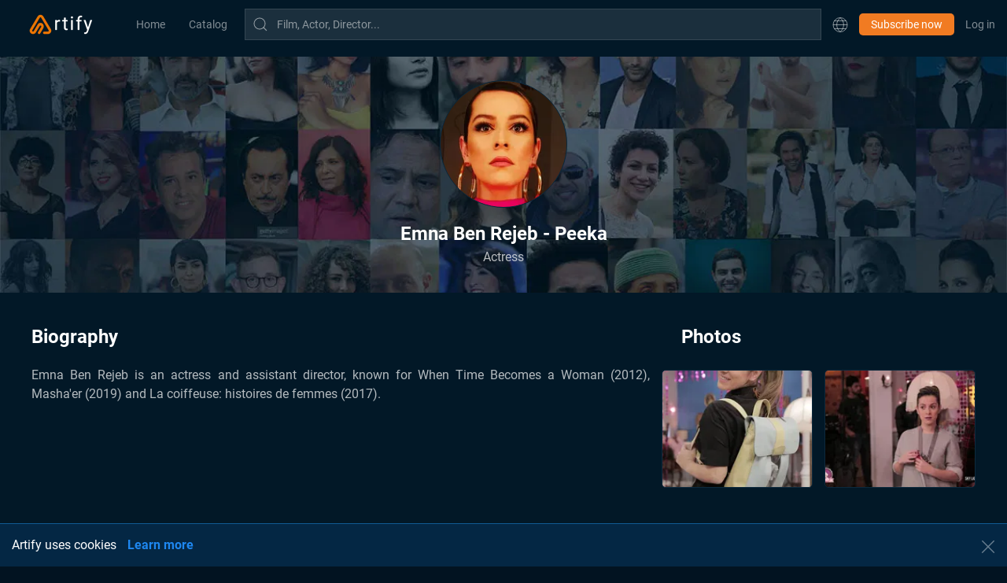

--- FILE ---
content_type: text/html; charset=utf-8
request_url: https://artify.tn/en/professional/5ef4cbeece54a72b672ce807
body_size: 7338
content:
<!DOCTYPE html>
<html lang="en" dir="ltr">
<head>
	<title>Emna Ben Rejeb - Peeka - Biography and Filmography - Artify</title>
<meta name="description" content="Emna Ben Rejeb is an actress and assistant director, known for When Time Becomes a Woman (2012), Masha'er (2019) and La coiffeuse: histoires de femmes (2017).">
<meta name="keywords" content="Emna Ben Rejeb - Peeka,artify Emna Ben Rejeb - Peeka,Biography Emna Ben Rejeb - Peeka,Emna Ben Rejeb - Peeka Actress Tunisian,">
<meta name="language" content="en">



<meta charset="utf-8"></meta>
<meta http-equiv="Content-Type" content="text/html; charset=UTF-8">
<meta http-equiv="X-UA-Compatible" content="IE=edge">



<meta property="og:site_name" content="Artify">
<meta property="og:title" content="Emna Ben Rejeb - Peeka - Artify.tn">
<meta property="og:description" content="Emna Ben Rejeb is an actress and assistant director, known for When Time Becomes a Woman (2012), Masha'er (2019) and La coiffeuse: histoires de femmes (2017).">
<meta property="og:url" content="https://artify.tn/en/professional/5ef4cbeece54a72b672ce807">

	<meta property="og:type" content="website">


<meta property="og:image" content="https://pictures.artify.tn/media/fjeafafungviybhngaw7.jpg">
<meta property="og:image:width" content="600">
<meta property="og:image:height" content="600">


<!-- GOOGLE -->
<meta itemprop="name" content="Emna Ben Rejeb - Peeka - Artify.tn">
<meta itemprop="description" content="Emna Ben Rejeb is an actress and assistant director, known for When Time Becomes a Woman (2012), Masha'er (2019) and La coiffeuse: histoires de femmes (2017).">
<meta itemprop="image" content="https://pictures.artify.tn/media/fjeafafungviybhngaw7.jpg">

<!-- FACEBOOK -->
<meta property="fb:app_id" content="1715377692314566" />

<!-- TWITTER -->
<meta name="twitter:card" content="Artify.tn">
<meta name="twitter:site" content="https://artify.tn/en/professional/5ef4cbeece54a72b672ce807">
<meta name="twitter:title" content="Emna Ben Rejeb - Peeka - Artify.tn">
<meta name="twitter:description" content="Emna Ben Rejeb is an actress and assistant director, known for When Time Becomes a Woman (2012), Masha'er (2019) and La coiffeuse: histoires de femmes (2017).">
<meta name="twitter:creator" content="@Artify.tn">
<meta name="twitter:image:src" content="https://pictures.artify.tn/media/fjeafafungviybhngaw7.jpg">

<!-- STRUCTURED DATA -->

<script type="application/ld+json">[{"@context":"https://schema.org","@type":"Person","name":"Emna Ben Rejeb - Peeka","description":"Emna Ben Rejeb is an actress and assistant director, known for When Time Becomes a Woman (2012), Masha'er (2019) and La coiffeuse: histoires de femmes (2017).","image":"https://pictures.artify.tn/media/fjeafafungviybhngaw7.jpg","jobTitle":["Actress"],"birthPlace":"tunisia","birthDate":"","url":"https://artify.tn//professional/5ef4cbeece54a72b672ce807"}]</script>


  <meta charset="utf-8"></meta>
<meta http-equiv="Content-Type" content="text/html; charset=UTF-8">
<meta http-equiv="X-UA-Compatible" content="IE=edge">

<link rel="icon" type="image/png" sizes="16x16" href="https://pictures.artify.tn/app/favicon-16x16.png">
<link rel="icon" type="image/png" sizes="32x32" href="https://pictures.artify.tn/app/favicon-32x32.png">

<meta name="viewport" content="width=device-width, initial-scale=1">

<script src="https://cache.artify.tn/uikit/js/uikit.min.js"></script>
<script src="https://cache.artify.tn/uikit/js/uikit-icons.min.js"></script>
<link rel="stylesheet" type="text/css" media="all" href="https://cache.artify.tn/dist/common/style.2381aa6.css" />

<meta name="facebook-domain-verification" content="x02culx2p9xh41bpex57wx1400m7n4" />
<meta name="p:domain_verify" content="d5b684b5913ded1e110dc1693ddc8c09"/>


  <script>
    !function(f,b,e,v,n,t,s)
    {if(f.fbq)return;n=f.fbq=function(){n.callMethod?
    n.callMethod.apply(n,arguments):n.queue.push(arguments)};
    if(!f._fbq)f._fbq=n;n.push=n;n.loaded=!0;n.version='2.0';
    n.queue=[];t=b.createElement(e);t.async=!0;
    t.src=v;s=b.getElementsByTagName(e)[0];
    s.parentNode.insertBefore(t,s)}(window, document,'script',
    'https://connect.facebook.net/en_US/fbevents.js');
  </script>
  
    <script>
      fbq('init', '180558380054035');
    </script>
  
  <script>
    fbq('track', 'PageView');
  </script>
  <noscript>
    <img height="1" width="1" style="display:none" 
        src="https://www.facebook.com/tr?id=180558380054035&ev=PageView&noscript=1"/>
  </noscript>


 
<!-- Google Tag Manager -->
<script>(function(w,d,s,l,i){w[l]=w[l]||[];w[l].push({'gtm.start':
	new Date().getTime(),event:'gtm.js'});var f=d.getElementsByTagName(s)[0],
	j=d.createElement(s),dl=l!='dataLayer'?'&l='+l:'';j.async=true;j.src=
	'https://www.googletagmanager.com/gtm.js?id='+i+dl;f.parentNode.insertBefore(j,f);
	})(window,document,'script','dataLayer','GTM-WQ9TN4T');</script>
	<!-- End Google Tag Manager -->

  <link rel='stylesheet' href="https://cache.artify.tn/dist/professional/style.5c1eb21.css" media="all" />
</head>
<body>
  	
<header class="uk-container uk-container-large uk-light uk-padding-remove uk-margin-small-bottom">
	
	
	

	


	<div dir="ltr">
		<nav class="uk-navbar uk-navbar-container Artify-navBar">	
			<div class="uk-navbar-left">
				
				<!-- LOGO -->
				<a class="uk-navbar-item uk-logo uk-margin-small-left uk-margin-right uk-visible@s" href="/en/">					
					<img src="https://pictures.artify.tn/app/artify_logo_yellow_white.png?width=90&amp;aspect_ratio=5%3A2" 
					alt="Artify Logo"  
					height="auto" 
					width="90"
					loading="lazy"
					>									
				</a>

				

				<!-- LINKS -->
				<a id="navbar-home-link" 		href="/en/" 				class="uk-navbar-toggle uk-visible@s">
					<button class="uk-button uk-button-text uk-text-capitalize uk-text-meta">
						Home
					</button>
				</a>
				
				<!-- LINKS INSIDE CATALOGUE MENU -->
				<!-- <a id="navbar-catalog-menu" class="uk-navbar-toggle"> -->
					<a href="/en/list" class="uk-navbar-toggle">
						<button class="uk-button uk-button-text uk-text-capitalize uk-text-meta">
							Catalog
							<!-- <span uk-icon="triangle-down"></span> -->
						</button>
					</a>
				<!-- </a> -->
				<!-- <div class="uk-light uk-background-secondary" uk-dropdown>
						<ul class="uk-nav uk-dropdown-nav">
							
									<li class="uk-hidden@s">
											<a href="/en/">
													<button class="uk-button uk-button-text uk-text-capitalize uk-text-meta">
															Home
													</button>
											</a>
									</li>
							
									<li class="">
											<a href="/en/list">
													<button class="uk-button uk-button-text uk-text-capitalize uk-text-meta">
															Movies
													</button>
											</a>
									</li>
							
									<li class="">
											<a href="/en/serie">
													<button class="uk-button uk-button-text uk-text-capitalize uk-text-meta">
															Series
													</button>
											</a>
									</li>
							
									<li class="">
											<a href="/en/documentary">
													<button class="uk-button uk-button-text uk-text-capitalize uk-text-meta">
															Documentaries
													</button>
											</a>
									</li>
							
									<li class="">
											<a href="/en/international">
													<button class="uk-button uk-button-text uk-text-capitalize uk-text-meta">
															International Films
													</button>
											</a>
									</li>
							
									<li class="">
											<a href="/en/short">
													<button class="uk-button uk-button-text uk-text-capitalize uk-text-meta">
															Shorts
													</button>
											</a>
									</li>
							
									<li class="">
											<a href="/en/podcast">
													<button class="uk-button uk-button-text uk-text-capitalize uk-text-meta">
															Podcasts
													</button>
											</a>
									</li>
							
						</ul>
				</div> -->
				


				
			</div>

			<div class="uk-navbar-right uk-width-expand uk-margin-remove">
				<ul class="uk-navbar-nav uk-width-expand uk-flex uk-flex-right">
					<!-- <a class="uk-navbar-toggle uk-button uk-padding-remove uk-margin-small-right" href="#modal-search-full" uk-toggle>
						<span class="uk-icon" uk-icon="icon: search"></span> 
					</a> -->

					<button id="search-icon" uk-search-icon="true"
						type="button"
						class="uk-navbar-item search-icon uk-button uk-text-muted uk-padding-remove"
						uk-toggle="target: #search-toggle"
					>
					</button>

					<div id="search-container-desktop" 
							class="search-input uk-navbar-item uk-width-expand uk-position-relative">
						<div class="uk-inline uk-width-1-1 uk-light">		
							<input class="uk-input uk-text-small uk-text-left uk-margin-remove" type="search" maxlength="255" />
						</div>
					</div>
					
					 
						<li class="uk-navbar-item uk-visible@s">
							<a class="uk-icon uk-padding-remove" uk-icon="icon: world"></a>
							<div uk-dropdown="mode: click" class="uk-dropdown uk-light uk-background-secondary">
								<ul class="uk-nav uk-dropdown-nav">
									
										 
									
										 
											<li>
												<a href="https://artify.tn/fr/professional/5ef4cbeece54a72b672ce807" class="">
													Français
												</a>
											</li>
										 
									
										 
											<li>
												<a href="https://artify.tn/ar/professional/5ef4cbeece54a72b672ce807" class="">
													العربية
												</a>
											</li>
										 
									
										 
											<li>
												<a href="https://artify.tn/en/professional/5ef4cbeece54a72b672ce807" class="uk-text-primary">
													English
												</a>
											</li>
										 
									
								</ul>
							</div>
						</li>
					 

					<!-- <li>
						<a uk-icon="bell"><span class="uk-badge Artify-notification"></span></a>
						<div uk-dropdown="mode: click" class="uk-light uk-background-secondary">
							<ul class="uk-nav uk-dropdown-nav">
							</ul>
						</div>
					</li> -->
					
					

					
						<li class="uk-navbar-item">
							<div>
								<a href="/en/subscribe/" class="uk-button uk-button-primary uk-button-small" style="white-space: nowrap;">
									Subscribe now
								</a>
							</div>
						</li>
					

					
				
					
					
						<!-- <li class="uk-navbar-item">
							<a class="uk-button uk-padding-remove uk-hidden@s" href="/en/login">
								<span uk-icon="icon: sign-in"></span>
							</a>
						</li> -->
						
						<li class="uk-navbar-item" >
							<a href="/en/login" class="uk-button uk-padding-remove" style="text-transform: initial !important;white-space: nowrap;">
								Log in
							</a>
						</li>
					
				</ul>
			</div>
		</nav>
	</div>
	
</header>

<div id="search-toggle" class="uk-modal-full uk-light" uk-modal>
	<div class="uk-modal-dialog uk-background-secondary" style="height: 100%">
		<div class="uk-text-right">
			<button 
				type="button" uk-close 
				class="uk-modal-close-default uk-close-large uk-padding uk-margin-remove" 
				style="position: initial">
			</button>
		</div>
		<div id="search-container-mobile">
			<input class="uk-input uk-margin-remove" type="search" maxlength="255" />
		</div>
	</div>
</div>
  	
		<!-- TOP SECTION -->
		<div class="uk-light uk-background-cover uk-background-secondary uk-position-relative  uk-margin-medium-bottom uk-height-medium "
				 data-src="https://pictures.artify.tn/app/acteur_biographie.jpg" style="min-height: 300px;" uk-img>
			<div class="uk-flex-center uk-margin-medium-bottom ">     
				<div class="uk-width-child-1-2@s uk-text-center " style="padding-top:30px;"> 
					<div  uk-lightbox="animation: slide"> 
						<a
							class="uk-inline"
							href="https://pictures.artify.tn/media/fjeafafungviybhngaw7.jpg"
							data-caption="Photos Emna Ben Rejeb - Peeka">
							<div
								class="uk-background-cover uk-border-circle uk-margin-auto border imageBackgroundPlaceHolder" 
								data-src="https://pictures.artify.tn/media/fjeafafungviybhngaw7.jpg?width=165"
								uk-img
								style="width: 160px;height: 160px;"> 
							</div>
						</a>
					</div>
					<div style="margin-top: 15px">
						
						
						  
					</div>
					<h5 class="uk-text-bold uk-margin-remove uk-text-lead" style="color: white">Emna Ben Rejeb - Peeka</h5>       
					<p class="uk-margin-remove">Actress</p>
				</div>      
			</div>
		</div>
		<div class="uk-container uk-light">
			<div uk-grid style="min-height: 300px;">
			
			<!-- BIO -->
			<div class="uk-width-2-3@m uk-text-justify">      
				<h3 class="uk-text-bold">Biography</h3>  
				
					<article>Emna Ben Rejeb is an actress and assistant director, known for When Time Becomes a Woman (2012), Masha&#39;er (2019) and La coiffeuse: histoires de femmes (2017).</article>
				
			</div>

			<!-- GALLERY	-->
			 
			<div class="uk-width-1-3@m">
				<h3 class="uk-text-bold uk-margin-small-bottom">Photos</h3> 
				<div class="uk-child-width-1-2" uk-grid uk-lightbox="animation: slide">	 
										
						
							
							<a
								class="uk-inline uk-margin-remove uk-padding-small uk-padding-remove-right uk-padding-remove-bottom"
								href="https://pictures.artify.tn/media/rbk800oju0t1jw1rjfa5.jpg"
								data-caption="Photos Emna Ben Rejeb - Peeka">
								<div class="uk-height-small uk-background-cover uk-border-rounded uk-position-relative border imageBackgroundPlaceHolder" 
									data-src="https://pictures.artify.tn/media/rbk800oju0t1jw1rjfa5.jpg?width=200"
									uk-img								
									id="ActorImg0"> 
									
								</div>
							</a>
						
							
							<a
								class="uk-inline uk-margin-remove uk-padding-small uk-padding-remove-right uk-padding-remove-bottom"
								href="https://pictures.artify.tn/media/fb5qvrohb60ikbnzmdsw.jpg"
								data-caption="Photos Emna Ben Rejeb - Peeka">
								<div class="uk-height-small uk-background-cover uk-border-rounded uk-position-relative border imageBackgroundPlaceHolder" 
									data-src="https://pictures.artify.tn/media/fb5qvrohb60ikbnzmdsw.jpg?width=200"
									uk-img								
									id="ActorImg1"> 
									
								</div>
							</a>
						
							
							
						
						<div hidden>
							
						</div>
					
				</div>
			</div>
			 
		</div>
		<div uk-grid>
			<!-- MEDIA LIST -->
			<div class="uk-width-1-1 uk-margin-large-bottom">      
					<h3 class="uk-text-bold">Related works</h3>
					
						<div class="uk-visible-toggle uk-light uk-position-relative" style="min-height: 220px;" tabindex="-1" uk-slider>
  <ul class="uk-slider-items">
    
      
        
        <li class="uk-transition-toggle uk-overflow-hidden homeList_item placeholder" uk-scrollspy="cls: uk-animation-fade ; repeat: false">
          <img
            src="https://pictures.artify.tn/media/kvxyobflzedu7eu9luqz.jpg?width=300"
            alt="Tunisian Spring"
            loading="lazy"
            class="uk-transition-scale-up uk-transition-opaque contentPlaceholder_animation"/>
          <div class="uk-overlay uk-position-cover uk-transition-fade" style="background: rgba(4, 29, 63, 0.87);">
            <div class="uk-overlay uk-position-top noselect">
              <!-- <span class="uk-badge uk-badge-blue Artify-badge uk-margin-small-bottom">Fiction</span> -->
              <h5 class="uk-margin-remove line-clamp">Tunisian Spring</h5>
              <span>2014</span>
            </div>
            <div class="uk-overlay uk-position-bottom-center" style="z-index:999999">
              <a href="/en/media/tunisian-spring?m=5ef4b22bce54a72b672ce7fc" class="uk-button uk-button-primary uk-button-small uk-hidden@s">Watch</a>
              <a href="/en/media/tunisian-spring?m=5ef4b22bce54a72b672ce7fc" class="uk-button uk-button-primary uk-visible@s">Watch</a>
            </div>
          </div>
        </li>
      
    
      
        
        <li class="uk-transition-toggle uk-overflow-hidden homeList_item placeholder" uk-scrollspy="cls: uk-animation-fade ; repeat: false">
          <img
            src="https://pictures.artify.tn/media/mudoks159dpkshslvbdd.jpg?width=300"
            alt="Les Frontières du ciel"
            loading="lazy"
            class="uk-transition-scale-up uk-transition-opaque contentPlaceholder_animation"/>
          <div class="uk-overlay uk-position-cover uk-transition-fade" style="background: rgba(4, 29, 63, 0.87);">
            <div class="uk-overlay uk-position-top noselect">
              <!-- <span class="uk-badge uk-badge-blue Artify-badge uk-margin-small-bottom">Fiction</span> -->
              <h5 class="uk-margin-remove line-clamp">Les Frontières du ciel</h5>
              <span>2015</span>
            </div>
            <div class="uk-overlay uk-position-bottom-center" style="z-index:999999">
              <a href="/en/media/les-frontires-du-ciel?m=5e99c48f7b50ed674b2f9d5c" class="uk-button uk-button-primary uk-button-small uk-hidden@s">Watch</a>
              <a href="/en/media/les-frontires-du-ciel?m=5e99c48f7b50ed674b2f9d5c" class="uk-button uk-button-primary uk-visible@s">Watch</a>
            </div>
          </div>
        </li>
      
    
      
        
        <li class="uk-transition-toggle uk-overflow-hidden homeList_item placeholder" uk-scrollspy="cls: uk-animation-fade ; repeat: false">
          <img
            src="https://pictures.artify.tn/media/ec4x1gptawkrdofqhadp.jpg?width=300"
            alt="Nouba 2"
            loading="lazy"
            class="uk-transition-scale-up uk-transition-opaque contentPlaceholder_animation"/>
          <div class="uk-overlay uk-position-cover uk-transition-fade" style="background: rgba(4, 29, 63, 0.87);">
            <div class="uk-overlay uk-position-top noselect">
              <!-- <span class="uk-badge uk-badge-blue Artify-badge uk-margin-small-bottom">Fiction</span> -->
              <h5 class="uk-margin-remove line-clamp">Nouba 2</h5>
              <span>2020</span>
            </div>
            <div class="uk-overlay uk-position-bottom-center" style="z-index:999999">
              <a href="/en/media/nouba-2?m=5ee239e3c5501e79d42de619" class="uk-button uk-button-primary uk-button-small uk-hidden@s">Watch</a>
              <a href="/en/media/nouba-2?m=5ee239e3c5501e79d42de619" class="uk-button uk-button-primary uk-visible@s">Watch</a>
            </div>
          </div>
        </li>
      
    
  </ul>
  <a class="uk-position-center-left uk-position-small uk-hidden-hover" href="#" uk-slidenav-previous uk-slider-item="previous" dir="ltr"></a>
  <a class="uk-position-center-right uk-position-small uk-hidden-hover" href="#" uk-slidenav-next uk-slider-item="next" dir="ltr"></a>
</div>
					
				</div>
				<!-- /Media List -->

			<!-- Autres Figures -->
			<div class="uk-width-1-1 uk-margin-large-bottom">      
					<h3 class="uk-text-bold">Other figures</h3>
					<div class="uk-visible-toggle uk-light uk-position-relative" tabindex="-1" uk-slider>
  <ul class="uk-slider-items">
    
      
        
        <li class="uk-transition-toggle uk-overflow-hidden homeList_item placeholder" uk-scrollspy="cls: uk-animation-fade ; repeat: false">
          <img
            src="https://pictures.artify.tn/media/giqyan0lsnpqrjhrg2ab.jpg?width=300"
            alt="Gamil Ratib"
            loading="lazy"
            class="uk-transition-scale-up uk-transition-opaque contentPlaceholder_animation"/>
          <div class="uk-overlay uk-position-cover uk-transition-fade" style="background: rgba(4, 29, 63, 0.87);">
            <div class="uk-overlay uk-position-top noselect">
              <h5 class="uk-margin-remove line-clamp">Gamil Ratib</h5>
              <span>Actor</span>
            </div>
            <div class="uk-overlay uk-position-bottom-center" style="z-index:999999">
              <a href="/en/professional/5d42ee9267f2cf03a9e3d4d2" class="uk-button uk-button-primary uk-button-small uk-hidden@s">View more</a>
              <a href="/en/professional/5d42ee9267f2cf03a9e3d4d2" class="uk-button uk-button-primary uk-visible@s">View more</a>
            </div>
          </div>
        </li>
      
    
      
        
        <li class="uk-transition-toggle uk-overflow-hidden homeList_item placeholder" uk-scrollspy="cls: uk-animation-fade ; repeat: false">
          <img
            src="https://pictures.artify.tn/media/a93qvpp7q8oe19mugjay.jpg?width=300"
            alt="Eya Kamergi"
            loading="lazy"
            class="uk-transition-scale-up uk-transition-opaque contentPlaceholder_animation"/>
          <div class="uk-overlay uk-position-cover uk-transition-fade" style="background: rgba(4, 29, 63, 0.87);">
            <div class="uk-overlay uk-position-top noselect">
              <h5 class="uk-margin-remove line-clamp">Eya Kamergi</h5>
              <span>Actor | Mannequin</span>
            </div>
            <div class="uk-overlay uk-position-bottom-center" style="z-index:999999">
              <a href="/en/professional/66e17c07258ce619ed0468eb" class="uk-button uk-button-primary uk-button-small uk-hidden@s">View more</a>
              <a href="/en/professional/66e17c07258ce619ed0468eb" class="uk-button uk-button-primary uk-visible@s">View more</a>
            </div>
          </div>
        </li>
      
    
      
        
        <li class="uk-transition-toggle uk-overflow-hidden homeList_item placeholder" uk-scrollspy="cls: uk-animation-fade ; repeat: false">
          <img
            src="https://pictures.artify.tn/media/qgap6pr5a1yludf4whhs.jpg?width=300"
            alt="Lotfi Dziri"
            loading="lazy"
            class="uk-transition-scale-up uk-transition-opaque contentPlaceholder_animation"/>
          <div class="uk-overlay uk-position-cover uk-transition-fade" style="background: rgba(4, 29, 63, 0.87);">
            <div class="uk-overlay uk-position-top noselect">
              <h5 class="uk-margin-remove line-clamp">Lotfi Dziri</h5>
              <span>Actor</span>
            </div>
            <div class="uk-overlay uk-position-bottom-center" style="z-index:999999">
              <a href="/en/professional/5c388a2979c3562e5d4bb198" class="uk-button uk-button-primary uk-button-small uk-hidden@s">View more</a>
              <a href="/en/professional/5c388a2979c3562e5d4bb198" class="uk-button uk-button-primary uk-visible@s">View more</a>
            </div>
          </div>
        </li>
      
    
      
        
        <li class="uk-transition-toggle uk-overflow-hidden homeList_item placeholder" uk-scrollspy="cls: uk-animation-fade ; repeat: false">
          <img
            src="https://pictures.artify.tn/media/ood8hh59ivr88jkurdoj.png?width=300"
            alt="Lassad Ben Abdallah"
            loading="lazy"
            class="uk-transition-scale-up uk-transition-opaque contentPlaceholder_animation"/>
          <div class="uk-overlay uk-position-cover uk-transition-fade" style="background: rgba(4, 29, 63, 0.87);">
            <div class="uk-overlay uk-position-top noselect">
              <h5 class="uk-margin-remove line-clamp">Lassad Ben Abdallah</h5>
              <span>Actor</span>
            </div>
            <div class="uk-overlay uk-position-bottom-center" style="z-index:999999">
              <a href="/en/professional/5baca6ea66210d2af128d219" class="uk-button uk-button-primary uk-button-small uk-hidden@s">View more</a>
              <a href="/en/professional/5baca6ea66210d2af128d219" class="uk-button uk-button-primary uk-visible@s">View more</a>
            </div>
          </div>
        </li>
      
    
      
        
        <li class="uk-transition-toggle uk-overflow-hidden homeList_item placeholder" uk-scrollspy="cls: uk-animation-fade ; repeat: false">
          <img
            src="https://pictures.artify.tn/media/upquzt5byaakyylelamb.jpg?width=300"
            alt="Jamil Joudi"
            loading="lazy"
            class="uk-transition-scale-up uk-transition-opaque contentPlaceholder_animation"/>
          <div class="uk-overlay uk-position-cover uk-transition-fade" style="background: rgba(4, 29, 63, 0.87);">
            <div class="uk-overlay uk-position-top noselect">
              <h5 class="uk-margin-remove line-clamp">Jamil Joudi</h5>
              <span>Director | Scriptwriter | Actor</span>
            </div>
            <div class="uk-overlay uk-position-bottom-center" style="z-index:999999">
              <a href="/en/professional/5ede28c35aab9d6318c1f859" class="uk-button uk-button-primary uk-button-small uk-hidden@s">View more</a>
              <a href="/en/professional/5ede28c35aab9d6318c1f859" class="uk-button uk-button-primary uk-visible@s">View more</a>
            </div>
          </div>
        </li>
      
    
      
        
        <li class="uk-transition-toggle uk-overflow-hidden homeList_item placeholder" uk-scrollspy="cls: uk-animation-fade ; repeat: false">
          <img
            src="https://pictures.artify.tn/media/rweerwfyq17bcurb14uy.jpg?width=300"
            alt="Nada Mezni Hafaiedh"
            loading="lazy"
            class="uk-transition-scale-up uk-transition-opaque contentPlaceholder_animation"/>
          <div class="uk-overlay uk-position-cover uk-transition-fade" style="background: rgba(4, 29, 63, 0.87);">
            <div class="uk-overlay uk-position-top noselect">
              <h5 class="uk-margin-remove line-clamp">Nada Mezni Hafaiedh</h5>
              <span>Director</span>
            </div>
            <div class="uk-overlay uk-position-bottom-center" style="z-index:999999">
              <a href="/en/professional/5e9f2c26a721af41c86add25" class="uk-button uk-button-primary uk-button-small uk-hidden@s">View more</a>
              <a href="/en/professional/5e9f2c26a721af41c86add25" class="uk-button uk-button-primary uk-visible@s">View more</a>
            </div>
          </div>
        </li>
      
    
      
        
        <li class="uk-transition-toggle uk-overflow-hidden homeList_item placeholder" uk-scrollspy="cls: uk-animation-fade ; repeat: false">
          <img
            src="https://pictures.artify.tn/media/gevpwpdlvjs7lquf61fd.jpg?width=300"
            alt="Safa Attyaoui"
            loading="lazy"
            class="uk-transition-scale-up uk-transition-opaque contentPlaceholder_animation"/>
          <div class="uk-overlay uk-position-cover uk-transition-fade" style="background: rgba(4, 29, 63, 0.87);">
            <div class="uk-overlay uk-position-top noselect">
              <h5 class="uk-margin-remove line-clamp">Safa Attyaoui</h5>
              <span>Artist</span>
            </div>
            <div class="uk-overlay uk-position-bottom-center" style="z-index:999999">
              <a href="/en/professional/5ef4d6a5ce54a72b672ce814" class="uk-button uk-button-primary uk-button-small uk-hidden@s">View more</a>
              <a href="/en/professional/5ef4d6a5ce54a72b672ce814" class="uk-button uk-button-primary uk-visible@s">View more</a>
            </div>
          </div>
        </li>
      
    
      
    
      
        
        <li class="uk-transition-toggle uk-overflow-hidden homeList_item placeholder" uk-scrollspy="cls: uk-animation-fade ; repeat: false">
          <img
            src="https://pictures.artify.tn/media/miixp1d1ma0fxoaby5w7.jpg?width=300"
            alt="Nasreddine Shili"
            loading="lazy"
            class="uk-transition-scale-up uk-transition-opaque contentPlaceholder_animation"/>
          <div class="uk-overlay uk-position-cover uk-transition-fade" style="background: rgba(4, 29, 63, 0.87);">
            <div class="uk-overlay uk-position-top noselect">
              <h5 class="uk-margin-remove line-clamp">Nasreddine Shili</h5>
              <span>Director | Actor</span>
            </div>
            <div class="uk-overlay uk-position-bottom-center" style="z-index:999999">
              <a href="/en/professional/5d66664773b8df0c6b5c3ad4" class="uk-button uk-button-primary uk-button-small uk-hidden@s">View more</a>
              <a href="/en/professional/5d66664773b8df0c6b5c3ad4" class="uk-button uk-button-primary uk-visible@s">View more</a>
            </div>
          </div>
        </li>
      
    
      
        
        <li class="uk-transition-toggle uk-overflow-hidden homeList_item placeholder" uk-scrollspy="cls: uk-animation-fade ; repeat: false">
          <img
            src="https://pictures.artify.tn/media/kywbep6talxe4rofrrux.png?width=300"
            alt="Razika Farhat"
            loading="lazy"
            class="uk-transition-scale-up uk-transition-opaque contentPlaceholder_animation"/>
          <div class="uk-overlay uk-position-cover uk-transition-fade" style="background: rgba(4, 29, 63, 0.87);">
            <div class="uk-overlay uk-position-top noselect">
              <h5 class="uk-margin-remove line-clamp">Razika Farhat</h5>
              <span>Actress</span>
            </div>
            <div class="uk-overlay uk-position-bottom-center" style="z-index:999999">
              <a href="/en/professional/672e2a0c1db638463c0718c7" class="uk-button uk-button-primary uk-button-small uk-hidden@s">View more</a>
              <a href="/en/professional/672e2a0c1db638463c0718c7" class="uk-button uk-button-primary uk-visible@s">View more</a>
            </div>
          </div>
        </li>
      
    
  </ul>
  <a class="uk-position-center-left uk-position-small uk-hidden-hover" href="#" uk-slidenav-previous uk-slider-item="previous"></a>
  <a class="uk-position-center-right uk-position-small uk-hidden-hover" href="#" uk-slidenav-next uk-slider-item="next"></a>
</div>
				</div>
				<!-- /Media List -->
		</div>
		<!-- /uk-grid -->
	</div>
	<!-- /uk-container -->	

	<!-- GALLERY MODAL -->
	<!--googleoff: index-->
	<div id="modal-gallery" class="gallery uk-flex-top" uk-modal>
		<div class="uk-modal-dialog uk-modal-body uk-margin-auto-vertical galleryModalBackground" style="width: 80%;">
			<button class="uk-modal-close-default" type="button" uk-close></button>
			<div class="uk-position-relative uk-visible-toggle uk-light" tabindex="-1" uk-slider="clsActivated: uk-transition-active, center: true" >
				<ul class="uk-slider-items uk-grid uk-grid-match"  style="height:-webkit-fill-available">
											
					<li class="uk-width-3-4" 	id="photo0" >
						<div class="uk-cover-container">
							<div class="imageBackground imageBackgroundPlaceHolder uk-padding-remove" 								
							data-src="https://pictures.artify.tn/media/rbk800oju0t1jw1rjfa5.jpg"
							uk-img							
							></div>
							<div class="uk-position-center uk-panel"></div>
						</div>
					</li>					
											
					<li class="uk-width-3-4" 	id="photo1" >
						<div class="uk-cover-container">
							<div class="imageBackground imageBackgroundPlaceHolder uk-padding-remove" 								
							data-src="https://pictures.artify.tn/media/fb5qvrohb60ikbnzmdsw.jpg"
							uk-img							
							></div>
							<div class="uk-position-center uk-panel"></div>
						</div>
					</li>					
					
				</ul>
				<a class="uk-position-center-left uk-position-small uk-hidden-hover" href="#" uk-slidenav-previous uk-slider-item="previous"></a>
				<a class="uk-position-center-right uk-position-small uk-hidden-hover" href="#" uk-slidenav-next uk-slider-item="next"></a>
			</div>
		</div>
	</div>
	<!--googleon: index-->	
  <footer class="uk-container uk-container-expand uk-light" style="overflow: hidden;">
	<input type="hidden" id="urlLang" value="/en">
	<input type="hidden" id="env" value="production">
  <input type="hidden" id="PublicAPI" value="https://public-api.artify.tn">
	<input type="hidden" id="language" value="en">
  <input type="hidden" id="realm_token" value="">
  <div class="uk-grid uk-margin-large-top">
    <div class="uk-width-1-4 uk-visible@l">
      <div class="uk-margin-bottom uk-visible@l">
        <img 
          class="uk-margin-small-bottom"
          src="https://pictures.artify.tn/app/artify_logo_white.svg?width=80&amp;aspect_ratio=40%3A13"
          alt="Logo Artify"
          width="80"
          loading="lazy"
        />
        <p class="uk-text-meta uk-text-small uk-margin-remove">Copyright ©2020 Artify Inc.</p>
        <p class="uk-text-meta uk-text-small uk-margin-remove">All rights reserved</p>
      </div>
    </div>
    <div class="uk-width-1-2 uk-width-1-3@m uk-width-1-4@l uk-margin-large-bottom Artify-links">
      <ul class="uk-nav uk-nav-default uk-visible@s" >
        <li><a href="/en/about-us">About us</a></li>
        <li><a href="/en/partners">Our partners</a></li>
        <li><a href="/en/FAQ">FAQ</a></li>
        <li><a href="/en/contact">Contact us</a></li>
      </ul>
      <ul class="uk-nav uk-nav-default uk-hidden@s" style="font-size: 18px">
        <li class="uk-margin-small-bottom"><a href="/en/about-us">About us</a></li>
        <li class="uk-margin-small-bottom"><a href="/en/partners">Our partners</a></li>
        <li class="uk-margin-small-bottom"><a href="/en/FAQ">FAQ</a></li>
        <li class="uk-margin-small-bottom"><a href="/en/contact">Contact us</a></li>
      </ul>
      <div class="uk-margin-bottom uk-visible@m  uk-hidden@l">
        <img
          class="uk-margin-large-top uk-margin-small-bottom"
          src="https://pictures.artify.tn/app/artify_logo_white.svg?width=80&amp;aspect_ratio=40%3A13"
          alt="Logo Artify"
          width="80"
          loading="lazy"
        />
        <p class="uk-text-meta uk-margin-remove">Copyright ©2020 Artify Inc.</p>
      </div>
    </div>
    <div class="uk-width-1-2 uk-width-1-3@m uk-width-1-4@l uk-margin-large-bottom Artify-links">
      <ul class="uk-nav uk-nav-default uk-visible@s" >
        <li><a href="/en/cookie-policy">Cookies policy</a></li>
        <li><a href="/en/legal-notice">Legal Notice</a></li>
        <li><a href="/en/terms-of-use">Terms of use</a></li>        
        <li><a href="/en/privacy-policy">Privacy policy</a></li>        
      </ul>
      <ul class="uk-nav uk-nav-default uk-hidden@s" style="font-size: 18px">
        <li class="uk-margin-small-bottom"><a href="/en/cookie-policy">Cookies policy</a></li>
        <li class="uk-margin-small-bottom"><a href="/en/legal-notice">Legal Notice</a></li>
        <li class="uk-margin-small-bottom"><a href="/en/terms-of-use">Terms of use</a></li>        
        <li class="uk-margin-small-bottom"><a href="/en/privacy-policy">Privacy policy</a></li>        
      </ul>
    </div>
    
    <div class="uk-width-expand uk-width-1-3@m uk-width-1-4@l uk-margin-bottom">
			
			
			<p class="uk-text-meta uk-margin-small-bottom">Follow us on social media</p>
			<a href="https://www.instagram.com/artify.tn/" target="_blank" uk-icon="icon: instagram"></a>
      <a href="https://www.facebook.com/Artify.tn/"  target="_blank" class="uk-margin-small-right" uk-icon="icon: facebook"></a>
      <a href="https://www.tiktok.com/@artifytn"  target="_blank" class="uk-margin-small-left" uk-icon="icon: tiktok"></a>
			<a href="https://www.youtube.com/channel/UCm53KJrrPbXZcGTtBhADYmA"  target="_blank" class="uk-margin-small-left" uk-icon="icon: youtube"></a>
			<a href="https://twitter.com/artifytn"  target="_blank" class="uk-margin-small-left" uk-icon="icon: twitter"></a>

			 
				<br><br>
				<p class="uk-text-meta uk-margin-small">Languages</p>
				<select 
					class="uk-form uk-select uk-form-small uk-text-capitalize"
					onchange="location = this.value;"
				>
					
						 
					
						 
							<option value="https://artify.tn/fr/professional/5ef4cbeece54a72b672ce807" >
								Français
							</option>
						 
					
						 
							<option value="https://artify.tn/ar/professional/5ef4cbeece54a72b672ce807" >
								العربية
							</option>
						 
					
						 
							<option value="https://artify.tn/en/professional/5ef4cbeece54a72b672ce807" selected>
								English
							</option>
						 
					
				</select>
			 

    </div>
  </div>
	<div class="uk-margin-bottom uk-hidden@m uk-text-right">
    <img
      class="uk-margin-small-bottom uk-margin-large-top"
      src="https://pictures.artify.tn/app/artify_logo_white.svg?width=80&amp;aspect_ratio=40%3A13"
      alt="Logo Artify"
      width="80"
      loading="lazy"
    />
		<p class="uk-text-meta uk-margin-remove">Copyright ©2020 Artify Inc. All rights reserved</p>
  </div>  
</footer> 

<div id="cookiesFnc" class="uk-alert uk-alert-danger uk-margin-remove cookies" style="display: none;">
  <a  id="cookiesOK" class="uk-alert-close close" uk-close ></a>
  <span class="uk-float-left uk-margin-small-top2">Artify uses cookies 
    <a href="/en/cookie-policy" class="uk-text-bold uk-margin-small-left">Learn more</a>
  </span>
</div>

<script src="https://ajax.aspnetcdn.com/ajax/jQuery/jquery-2.1.3.min.js" defer></script>
<script src="https://cache.artify.tn/dist/vendor.7f50d21.js" charset="utf-8" defer></script>
<script src="https://cache.artify.tn/dist/common/ctrl.256e14a.js" charset="utf-8" defer></script>




<!-- <script
  src="https://browser.sentry-cdn.com/8.11.0/bundle.tracing.min.js"
  integrity="sha384-ZvNNhVZ+HOV4+Bxu7Ho5LIIFBh25dLx810B3YriFlX467WOa5nUVy2qT9IcwyCzY"
  crossorigin="anonymous"
></script>
<script
  src="https://browser.sentry-cdn.com/8.11.0/captureconsole.min.js"
  integrity="sha384-sllps75P81Byp9RnB7Gnth9+iyZUbfnpebYkofVuNEtB6kLOiIdLVn8qOKorcp7M"
  crossorigin="anonymous"
></script> -->


 
<!-- Google tag (gtag.js) -->
<script async src="https://www.googletagmanager.com/gtag/js?id=G-2DKLMLRC7J"></script>
<script>
  window.dataLayer = window.dataLayer || [];
  function gtag(){dataLayer.push(arguments);}
  gtag('js', new Date());

  gtag('config', 'G-2DKLMLRC7J');
</script>



  <script src="https://cache.artify.tn/dist/professional/ctrl.4178f0d.js" charset="utf-8" defer></script>

</body>
</html>

--- FILE ---
content_type: application/javascript; charset=UTF-8
request_url: https://cache.artify.tn/dist/common/ctrl.256e14a.js
body_size: 37569
content:
/******/ (function(modules) { // webpackBootstrap
/******/ 	// install a JSONP callback for chunk loading
/******/ 	function webpackJsonpCallback(data) {
/******/ 		var chunkIds = data[0];
/******/ 		var moreModules = data[1];
/******/ 		var executeModules = data[2];
/******/
/******/ 		// add "moreModules" to the modules object,
/******/ 		// then flag all "chunkIds" as loaded and fire callback
/******/ 		var moduleId, chunkId, i = 0, resolves = [];
/******/ 		for(;i < chunkIds.length; i++) {
/******/ 			chunkId = chunkIds[i];
/******/ 			if(Object.prototype.hasOwnProperty.call(installedChunks, chunkId) && installedChunks[chunkId]) {
/******/ 				resolves.push(installedChunks[chunkId][0]);
/******/ 			}
/******/ 			installedChunks[chunkId] = 0;
/******/ 		}
/******/ 		for(moduleId in moreModules) {
/******/ 			if(Object.prototype.hasOwnProperty.call(moreModules, moduleId)) {
/******/ 				modules[moduleId] = moreModules[moduleId];
/******/ 			}
/******/ 		}
/******/ 		if(parentJsonpFunction) parentJsonpFunction(data);
/******/
/******/ 		while(resolves.length) {
/******/ 			resolves.shift()();
/******/ 		}
/******/
/******/ 		// add entry modules from loaded chunk to deferred list
/******/ 		deferredModules.push.apply(deferredModules, executeModules || []);
/******/
/******/ 		// run deferred modules when all chunks ready
/******/ 		return checkDeferredModules();
/******/ 	};
/******/ 	function checkDeferredModules() {
/******/ 		var result;
/******/ 		for(var i = 0; i < deferredModules.length; i++) {
/******/ 			var deferredModule = deferredModules[i];
/******/ 			var fulfilled = true;
/******/ 			for(var j = 1; j < deferredModule.length; j++) {
/******/ 				var depId = deferredModule[j];
/******/ 				if(installedChunks[depId] !== 0) fulfilled = false;
/******/ 			}
/******/ 			if(fulfilled) {
/******/ 				deferredModules.splice(i--, 1);
/******/ 				result = __webpack_require__(__webpack_require__.s = deferredModule[0]);
/******/ 			}
/******/ 		}
/******/
/******/ 		return result;
/******/ 	}
/******/
/******/ 	// The module cache
/******/ 	var installedModules = {};
/******/
/******/ 	// object to store loaded and loading chunks
/******/ 	// undefined = chunk not loaded, null = chunk preloaded/prefetched
/******/ 	// Promise = chunk loading, 0 = chunk loaded
/******/ 	var installedChunks = {
/******/ 		7: 0
/******/ 	};
/******/
/******/ 	var deferredModules = [];
/******/
/******/ 	// The require function
/******/ 	function __webpack_require__(moduleId) {
/******/
/******/ 		// Check if module is in cache
/******/ 		if(installedModules[moduleId]) {
/******/ 			return installedModules[moduleId].exports;
/******/ 		}
/******/ 		// Create a new module (and put it into the cache)
/******/ 		var module = installedModules[moduleId] = {
/******/ 			i: moduleId,
/******/ 			l: false,
/******/ 			exports: {}
/******/ 		};
/******/
/******/ 		// Execute the module function
/******/ 		modules[moduleId].call(module.exports, module, module.exports, __webpack_require__);
/******/
/******/ 		// Flag the module as loaded
/******/ 		module.l = true;
/******/
/******/ 		// Return the exports of the module
/******/ 		return module.exports;
/******/ 	}
/******/
/******/
/******/ 	// expose the modules object (__webpack_modules__)
/******/ 	__webpack_require__.m = modules;
/******/
/******/ 	// expose the module cache
/******/ 	__webpack_require__.c = installedModules;
/******/
/******/ 	// define getter function for harmony exports
/******/ 	__webpack_require__.d = function(exports, name, getter) {
/******/ 		if(!__webpack_require__.o(exports, name)) {
/******/ 			Object.defineProperty(exports, name, { enumerable: true, get: getter });
/******/ 		}
/******/ 	};
/******/
/******/ 	// define __esModule on exports
/******/ 	__webpack_require__.r = function(exports) {
/******/ 		if(typeof Symbol !== 'undefined' && Symbol.toStringTag) {
/******/ 			Object.defineProperty(exports, Symbol.toStringTag, { value: 'Module' });
/******/ 		}
/******/ 		Object.defineProperty(exports, '__esModule', { value: true });
/******/ 	};
/******/
/******/ 	// create a fake namespace object
/******/ 	// mode & 1: value is a module id, require it
/******/ 	// mode & 2: merge all properties of value into the ns
/******/ 	// mode & 4: return value when already ns object
/******/ 	// mode & 8|1: behave like require
/******/ 	__webpack_require__.t = function(value, mode) {
/******/ 		if(mode & 1) value = __webpack_require__(value);
/******/ 		if(mode & 8) return value;
/******/ 		if((mode & 4) && typeof value === 'object' && value && value.__esModule) return value;
/******/ 		var ns = Object.create(null);
/******/ 		__webpack_require__.r(ns);
/******/ 		Object.defineProperty(ns, 'default', { enumerable: true, value: value });
/******/ 		if(mode & 2 && typeof value != 'string') for(var key in value) __webpack_require__.d(ns, key, function(key) { return value[key]; }.bind(null, key));
/******/ 		return ns;
/******/ 	};
/******/
/******/ 	// getDefaultExport function for compatibility with non-harmony modules
/******/ 	__webpack_require__.n = function(module) {
/******/ 		var getter = module && module.__esModule ?
/******/ 			function getDefault() { return module['default']; } :
/******/ 			function getModuleExports() { return module; };
/******/ 		__webpack_require__.d(getter, 'a', getter);
/******/ 		return getter;
/******/ 	};
/******/
/******/ 	// Object.prototype.hasOwnProperty.call
/******/ 	__webpack_require__.o = function(object, property) { return Object.prototype.hasOwnProperty.call(object, property); };
/******/
/******/ 	// __webpack_public_path__
/******/ 	__webpack_require__.p = "";
/******/
/******/ 	var jsonpArray = window["webpackJsonp"] = window["webpackJsonp"] || [];
/******/ 	var oldJsonpFunction = jsonpArray.push.bind(jsonpArray);
/******/ 	jsonpArray.push = webpackJsonpCallback;
/******/ 	jsonpArray = jsonpArray.slice();
/******/ 	for(var i = 0; i < jsonpArray.length; i++) webpackJsonpCallback(jsonpArray[i]);
/******/ 	var parentJsonpFunction = oldJsonpFunction;
/******/
/******/
/******/ 	// add entry module to deferred list
/******/ 	deferredModules.push([602,0]);
/******/ 	// run deferred modules when ready
/******/ 	return checkDeferredModules();
/******/ })
/************************************************************************/
/******/ ({

/***/ 1:
/***/ (function(module, __webpack_exports__, __webpack_require__) {

"use strict";
/* harmony import */ var _babel_runtime_helpers_defineProperty__WEBPACK_IMPORTED_MODULE_0__ = __webpack_require__(13);
/* harmony import */ var _babel_runtime_helpers_defineProperty__WEBPACK_IMPORTED_MODULE_0___default = /*#__PURE__*/__webpack_require__.n(_babel_runtime_helpers_defineProperty__WEBPACK_IMPORTED_MODULE_0__);
/* harmony import */ var axios__WEBPACK_IMPORTED_MODULE_1__ = __webpack_require__(8);
/* harmony import */ var axios__WEBPACK_IMPORTED_MODULE_1___default = /*#__PURE__*/__webpack_require__.n(axios__WEBPACK_IMPORTED_MODULE_1__);
/* harmony import */ var fingerprintjs__WEBPACK_IMPORTED_MODULE_2__ = __webpack_require__(15);
/* harmony import */ var fingerprintjs__WEBPACK_IMPORTED_MODULE_2___default = /*#__PURE__*/__webpack_require__.n(fingerprintjs__WEBPACK_IMPORTED_MODULE_2__);
/* harmony import */ var _service_global_alert__WEBPACK_IMPORTED_MODULE_3__ = __webpack_require__(2);

function ownKeys(e, r) { var t = Object.keys(e); if (Object.getOwnPropertySymbols) { var o = Object.getOwnPropertySymbols(e); r && (o = o.filter(function (r) { return Object.getOwnPropertyDescriptor(e, r).enumerable; })), t.push.apply(t, o); } return t; }
function _objectSpread(e) { for (var r = 1; r < arguments.length; r++) { var t = null != arguments[r] ? arguments[r] : {}; r % 2 ? ownKeys(Object(t), !0).forEach(function (r) { _babel_runtime_helpers_defineProperty__WEBPACK_IMPORTED_MODULE_0___default()(e, r, t[r]); }) : Object.getOwnPropertyDescriptors ? Object.defineProperties(e, Object.getOwnPropertyDescriptors(t)) : ownKeys(Object(t)).forEach(function (r) { Object.defineProperty(e, r, Object.getOwnPropertyDescriptor(t, r)); }); } return e; }



axios__WEBPACK_IMPORTED_MODULE_1___default.a.defaults.withCredentials = true;
function getRequestUrlBase() {
  var _webbapp = arguments.length > 0 && arguments[0] !== undefined ? arguments[0] : null;
  var urlParams = location.pathname.split('/');
  urlParams.shift();
  // const langString =  (Static.LANGUAGES.indexOf(urlParams[0]) >= 0) ? '/'+ urlParams[0] : '';
  return _webbapp ? location.origin /* + langString*/ : location.origin + '/api' /* + langString*/;
}
var ArtifyRequest = {
  deviceId: function deviceId() {
    return new fingerprintjs__WEBPACK_IMPORTED_MODULE_2___default.a().get();
  },
  // deviceId: () => '10',
  axios_post: function axios_post(_req) {
    var _data = arguments.length > 1 && arguments[1] !== undefined ? arguments[1] : {};
    return new Promise(function (resolve, reject) {
      axios__WEBPACK_IMPORTED_MODULE_1___default.a.post("".concat(getRequestUrlBase(), "/").concat(_req), _data).then(function (result) {
        return resolve(result.data);
      }).catch(reject);
    });
  },
  axios_put: function axios_put(_req) {
    var _data = arguments.length > 1 && arguments[1] !== undefined ? arguments[1] : {};
    return new Promise(function (resolve, reject) {
      axios__WEBPACK_IMPORTED_MODULE_1___default.a.put("/".concat(getRequestUrlBase()).concat(_req), _data).then(function (result) {
        return resolve(result.data);
      }).catch(reject);
    });
  },
  axios_request: function axios_request(_obj) {
    var _webapp = arguments.length > 1 && arguments[1] !== undefined ? arguments[1] : null;
    return new Promise(function (resolve, reject) {
      axios__WEBPACK_IMPORTED_MODULE_1___default()({
        method: _obj.type || 'get',
        url: "".concat(getRequestUrlBase(_webapp), "/").concat(_obj.url),
        params: _objectSpread({}, _obj.params),
        headers: _objectSpread({}, _obj.headers),
        // 'Content-Type': 'application/x-www-form-urlencoded' 'application/json'
        data: _objectSpread({}, _obj.data)
      }).then(function (result) {
        return resolve(result.data);
      }).catch(function (err) {
        if (err.response && err.response.status === 403) {
          alert('Votre session a expiré. Veuillez vous connecter à nouveau');
          location.reload();
        }
        ;
        reject(err.response);
      });
    });
  },
  error_loginAlert: function error_loginAlert() {
    return _service_global_alert__WEBPACK_IMPORTED_MODULE_3__[/* default */ "a"].init(_service_global_alert__WEBPACK_IMPORTED_MODULE_3__[/* default */ "a"].ERROR[406]);
  },
  error_simpleAlert: function error_simpleAlert(_err) {
    if (!_err.data) return console.error(_err);
    var errorData = _err.data;
    switch (errorData.code) {
      case 400:
        return _service_global_alert__WEBPACK_IMPORTED_MODULE_3__[/* default */ "a"].init(_service_global_alert__WEBPACK_IMPORTED_MODULE_3__[/* default */ "a"].ERROR[400]);
      case 409:
        return _service_global_alert__WEBPACK_IMPORTED_MODULE_3__[/* default */ "a"].init(_service_global_alert__WEBPACK_IMPORTED_MODULE_3__[/* default */ "a"].ERROR[409]);
      case 401:
        return _service_global_alert__WEBPACK_IMPORTED_MODULE_3__[/* default */ "a"].init(_service_global_alert__WEBPACK_IMPORTED_MODULE_3__[/* default */ "a"].ERROR[401]);
      case 404:
        return _service_global_alert__WEBPACK_IMPORTED_MODULE_3__[/* default */ "a"].init(_service_global_alert__WEBPACK_IMPORTED_MODULE_3__[/* default */ "a"].ERROR[404]);
      case 413:
        return _service_global_alert__WEBPACK_IMPORTED_MODULE_3__[/* default */ "a"].init(_service_global_alert__WEBPACK_IMPORTED_MODULE_3__[/* default */ "a"].ERROR[413]);
      case 422:
        return _service_global_alert__WEBPACK_IMPORTED_MODULE_3__[/* default */ "a"].init(_service_global_alert__WEBPACK_IMPORTED_MODULE_3__[/* default */ "a"].ERROR[422]);
      case 403:
        return _service_global_alert__WEBPACK_IMPORTED_MODULE_3__[/* default */ "a"].init();
      case 423:
        if (errorData.error.amountError) return _service_global_alert__WEBPACK_IMPORTED_MODULE_3__[/* default */ "a"].init(_service_global_alert__WEBPACK_IMPORTED_MODULE_3__[/* default */ "a"].ERROR[423].AMOUNTERROR);
        if (errorData.error.pendingError) return _service_global_alert__WEBPACK_IMPORTED_MODULE_3__[/* default */ "a"].init(_service_global_alert__WEBPACK_IMPORTED_MODULE_3__[/* default */ "a"].ERROR[423].PENDINGERROR);
        if (errorData.error.notEnoughRevenue) return _service_global_alert__WEBPACK_IMPORTED_MODULE_3__[/* default */ "a"].init(_service_global_alert__WEBPACK_IMPORTED_MODULE_3__[/* default */ "a"].ERROR[423].NOTENOUGHREVENUE);
        return _service_global_alert__WEBPACK_IMPORTED_MODULE_3__[/* default */ "a"].init(_service_global_alert__WEBPACK_IMPORTED_MODULE_3__[/* default */ "a"].ERROR[423].DEFAULT);
      case 406:
        if (errorData.error.wrongdata) return _service_global_alert__WEBPACK_IMPORTED_MODULE_3__[/* default */ "a"].init(_service_global_alert__WEBPACK_IMPORTED_MODULE_3__[/* default */ "a"].ERROR[406].WRONGDATA);
        if (errorData.error.invalidEmail) return _service_global_alert__WEBPACK_IMPORTED_MODULE_3__[/* default */ "a"].init(_service_global_alert__WEBPACK_IMPORTED_MODULE_3__[/* default */ "a"].ERROR[406].INVALID_MAIL);
        return _service_global_alert__WEBPACK_IMPORTED_MODULE_3__[/* default */ "a"].init(_service_global_alert__WEBPACK_IMPORTED_MODULE_3__[/* default */ "a"].ERROR[406].DEFAULT);
      default:
        return console.log(_err);
    }
  },
  success_simpleAlert: function success_simpleAlert(_response) {
    var _type = arguments.length > 1 && arguments[1] !== undefined ? arguments[1] : 'success';
    return _service_global_alert__WEBPACK_IMPORTED_MODULE_3__[/* default */ "a"].init({
      html: "".concat(_response.code || '', "  ").concat(_response.message || ''),
      type: _type,
      confirmButtonText: 'OK',
      showConfirmButton: true
    });
  }
};
/* harmony default export */ __webpack_exports__["a"] = (ArtifyRequest);

/***/ }),

/***/ 10:
/***/ (function(module, __webpack_exports__, __webpack_require__) {

"use strict";
/* harmony import */ var _request__WEBPACK_IMPORTED_MODULE_0__ = __webpack_require__(1);
// import Router from 'vue-router';

var userRequests = {
  signup: function signup(authData) {
    return new Promise(function (resolve, reject) {
      _request__WEBPACK_IMPORTED_MODULE_0__[/* default */ "a"].axios_request({
        type: 'post',
        url: 'users/signup',
        data: {
          recaptchaToken: authData.recaptchaToken,
          email: authData.email,
          firstname: authData.firstname,
          lastname: authData.lastname,
          password: authData.password,
          country: authData.country,
          city: authData.city,
          birthday: authData.birthday,
          gender: authData.gender,
          subscriptionCode: authData.subscriptionCode,
          deviceId: _request__WEBPACK_IMPORTED_MODULE_0__[/* default */ "a"].deviceId()
        }
      }).then(function (_res) {
        return resolve(_res.data);
      }).catch(function (_err) {
        reject(_err);
        _request__WEBPACK_IMPORTED_MODULE_0__[/* default */ "a"].error_simpleAlert(_err);
      });
    });
  },
  refresh_deviceId: function refresh_deviceId() {
    return new Promise(function (resolve, reject) {
      _request__WEBPACK_IMPORTED_MODULE_0__[/* default */ "a"].axios_request({
        type: 'post',
        url: 'refresh_deviceId',
        data: {
          deviceId: _request__WEBPACK_IMPORTED_MODULE_0__[/* default */ "a"].deviceId()
        }
      }, true).then(function (_res) {
        return resolve(_res.data);
      }).catch(reject);
    });
  },
  login: function login(authData) {
    return new Promise(function (resolve, reject) {
      _request__WEBPACK_IMPORTED_MODULE_0__[/* default */ "a"].axios_request({
        type: 'post',
        url: 'users/login',
        data: {
          login: authData.login,
          password: authData.password,
          keepSession: authData.keepSession,
          deviceId: _request__WEBPACK_IMPORTED_MODULE_0__[/* default */ "a"].deviceId(),
          recaptchaToken: authData.recaptchaToken,
          action: authData.action || undefined
        }
      }).then(function (_res) {
        return resolve(_res.data);
      }).catch(function (_err) {
        reject(_err);
        _request__WEBPACK_IMPORTED_MODULE_0__[/* default */ "a"].error_simpleAlert(_err);
      });
    });
  },
  refreshUser: function refreshUser() {
    var request = {
      type: 'get',
      url: 'users/'
    };
    return new Promise(function (resolve, reject) {
      _request__WEBPACK_IMPORTED_MODULE_0__[/* default */ "a"].axios_request(request).then(function (_res) {
        return resolve(_res.data);
      }).catch(function (_err) {
        return _request__WEBPACK_IMPORTED_MODULE_0__[/* default */ "a"].error_simpleAlert(_err);
      });
    });
  },
  authFacebook: function authFacebook() {
    var _this = this;
    return new Promise(function (resolve, reject) {
      _request__WEBPACK_IMPORTED_MODULE_0__[/* default */ "a"].axios_request({
        type: 'get',
        url: "users/facebook?deviceId=".concat(_this.getDeviceId())
      }).then(resolve).catch(reject);
    });
  },
  // authFacebook() {
  // 	return new Promise((resolve) => {
  // 		ArtifyRequest.axios_request({
  // 			type: 'get',
  // 			url: 'users/login/facebook',
  // 			headers: {
  // 				'Access-Control-Allow-Origin': 'https://facebook.com',
  // 				'Access-Control-Allow-Headers': '*'
  // 			}
  // 		})
  // 			.then(_res => resolve(_res.data))
  // 			.catch(_err => ArtifyRequest.error_simpleAlert(_err));
  // 	});
  // },
  logout: function logout() {
    return new Promise(function (resolve) {
      _request__WEBPACK_IMPORTED_MODULE_0__[/* default */ "a"].axios_request({
        type: 'put',
        url: 'users/logout'
      }).then(function () {
        return resolve(true);
      }).catch(function (_err) {
        return _request__WEBPACK_IMPORTED_MODULE_0__[/* default */ "a"].error_simpleAlert(_err);
      });
    });
  },
  updateUser: function updateUser(data) {
    //data.user.country = data.user.country._id;
    //data.user.city = data.user.city._id;
    return new Promise(function (resolve) {
      var request = {
        type: 'put',
        url: 'users',
        data: data
      };
      _request__WEBPACK_IMPORTED_MODULE_0__[/* default */ "a"].axios_request(request).then(function (_res) {
        _request__WEBPACK_IMPORTED_MODULE_0__[/* default */ "a"].success_simpleAlert({
          message: 'Modification avec succes'
        });
        return resolve(_res);
      }).catch(function (_err) {
        _request__WEBPACK_IMPORTED_MODULE_0__[/* default */ "a"].error_simpleAlert(_err);
      });
    });
  },
  updateAvatar2: function updateAvatar2(data) {
    return new Promise(function (resolve, reject) {
      _request__WEBPACK_IMPORTED_MODULE_0__[/* default */ "a"].axios_post('pictures', data).then(resolve).catch(function (_err) {
        console.log('------ api calls errroor -------', _err);
        _request__WEBPACK_IMPORTED_MODULE_0__[/* default */ "a"].error_simpleAlert(_err);
        reject(_err);
      });
    });
  },
  user_updatePassword: function user_updatePassword(_old, _new, _confirm) {
    return new Promise(function (resolve, reject) {
      var request = {
        type: 'put',
        url: 'users/password',
        data: {
          old: _old,
          new: _new,
          confirm: _confirm
        }
      };
      _request__WEBPACK_IMPORTED_MODULE_0__[/* default */ "a"].axios_request(request).then(function (response) {
        _request__WEBPACK_IMPORTED_MODULE_0__[/* default */ "a"].success_simpleAlert({
          message: 'Mot de passe modifié'
        });
        return resolve(response.data);
      }).catch(function (_err) {
        _request__WEBPACK_IMPORTED_MODULE_0__[/* default */ "a"].error_simpleAlert(_err);
        return reject(_err);
      });
    });
  },
  user_updateMail: function user_updateMail(_newMail, _password) {
    return new Promise(function (resolve, reject) {
      var request = {
        type: 'put',
        url: 'users/updatemail',
        data: {
          mail: _newMail,
          password: _password
        }
      };
      _request__WEBPACK_IMPORTED_MODULE_0__[/* default */ "a"].axios_request(request).then(resolve).catch(function (_err) {
        _request__WEBPACK_IMPORTED_MODULE_0__[/* default */ "a"].error_simpleAlert(_err);
        return reject(_err);
      });
    });
  },
  user_getTransactionHistory: function user_getTransactionHistory() {
    return new Promise(function (resolve) {
      var request = {
        type: 'get',
        url: 'users/transactions'
      };
      _request__WEBPACK_IMPORTED_MODULE_0__[/* default */ "a"].axios_request(request).then(function (result) {
        return resolve(result.data);
      }).catch(function (_err) {
        return _request__WEBPACK_IMPORTED_MODULE_0__[/* default */ "a"].error_simpleAlert(_err);
      });
    });
  },
  user_getTransactionExpire: function user_getTransactionExpire(_mediaId) {
    var request = {
      type: 'post',
      url: "users/media/".concat(_mediaId)
    };
    return new Promise(function (resolve) {
      _request__WEBPACK_IMPORTED_MODULE_0__[/* default */ "a"].axios_request(request).then(function (result) {
        if (!result.data) return resolve(null);
        return resolve(result.data);
      });
    });
  },
  user_recoverPassword: function user_recoverPassword(_token, _password, _repassword) {
    return new Promise(function (resolve) {
      var request = {
        type: 'post',
        url: "users/recover/".concat(_token),
        data: {
          password: _password,
          'match-password': _repassword
        }
      };
      _request__WEBPACK_IMPORTED_MODULE_0__[/* default */ "a"].axios_request(request).then(function (result) {
        return resolve(result);
      }).catch(function (_err) {
        return _request__WEBPACK_IMPORTED_MODULE_0__[/* default */ "a"].error_simpleAlert(_err);
      });
    });
  },
  user_recoverPasswordMail: function user_recoverPasswordMail(_email, _recaptchaToken) {
    var request = {
      type: 'post',
      url: 'users/recover',
      data: {
        email: _email,
        recaptchaToken: _recaptchaToken
      }
    };
    return new Promise(function (resolve, reject) {
      _request__WEBPACK_IMPORTED_MODULE_0__[/* default */ "a"].axios_request(request).then(function () {
        _request__WEBPACK_IMPORTED_MODULE_0__[/* default */ "a"].success_simpleAlert({
          title: 'Succés',
          message: 'Un mail de réinitialisation de mot de passe a été envoyé à votre adresse'
        });
        resolve(true);
      }).catch(function (error) {
        _request__WEBPACK_IMPORTED_MODULE_0__[/* default */ "a"].error_simpleAlert(error);
      });
    });
  },
  user_verifyDataFb: function user_verifyDataFb(_userData) {
    var user = {
      firstname: _userData.first_name,
      lastname: _userData.last_name,
      bio: _userData.bio,
      birthday: _userData.birthday,
      city: _userData.city,
      country: _userData.country,
      email: _userData.email,
      gender: _userData.gender,
      facebookid: _userData.id,
      phone: _userData.phone,
      token: _userData.token
    };
    var request = {
      type: 'post',
      url: 'users/verifyuserfb',
      data: user,
      params: {
        deviceId: this.getDeviceId()
      }
    };
    return new Promise(function (resolve, reject) {
      _request__WEBPACK_IMPORTED_MODULE_0__[/* default */ "a"].axios_request(request).then(function (result) {
        return resolve(result.data);
      }).catch(function (_err) {
        _request__WEBPACK_IMPORTED_MODULE_0__[/* default */ "a"].error_simpleAlert(_err);
        reject(_err);
      });
    });
  },
  user_verifyFbToken: function user_verifyFbToken(_verifyToken) {
    var request = {
      type: 'post',
      url: 'users/verifyfbtoken',
      data: {
        verifytoken: _verifyToken
      }
    };
    return new Promise(function (resolve, reject) {
      _request__WEBPACK_IMPORTED_MODULE_0__[/* default */ "a"].axios_request(request).then(function (result) {
        return resolve(result.data);
      }).catch(function (_err) {
        _request__WEBPACK_IMPORTED_MODULE_0__[/* default */ "a"].error_simpleAlert(_err);
        reject(_err);
      });
    });
  },
  user_resendVerificationMail: function user_resendVerificationMail() {
    var request = {
      type: 'post',
      url: 'users/resendVerificationMail'
    };
    return new Promise(function (resolve, reject) {
      _request__WEBPACK_IMPORTED_MODULE_0__[/* default */ "a"].axios_request(request).then(function (result) {
        return resolve(result.data);
      }).catch(function (_err) {
        return _request__WEBPACK_IMPORTED_MODULE_0__[/* default */ "a"].error_simpleAlert(_err);
      });
    });
  },
  user_emailConfirmation: function user_emailConfirmation(Emailtoken) {
    var request = {
      type: 'put',
      url: "/users/signup/confirmation/".concat(Emailtoken)
    };
    return new Promise(function (resolve, reject) {
      _request__WEBPACK_IMPORTED_MODULE_0__[/* default */ "a"].axios_request(request).then(function (result) {
        return resolve(result.data);
      }).catch(function (_err) {
        return _request__WEBPACK_IMPORTED_MODULE_0__[/* default */ "a"].error_simpleAlert(_err);
      });
    });
  },
  getDeviceId: function getDeviceId() {
    return _request__WEBPACK_IMPORTED_MODULE_0__[/* default */ "a"].deviceId();
  },
  favoritesList: function favoritesList() {
    var _params = arguments.length > 0 && arguments[0] !== undefined ? arguments[0] : {};
    return new Promise(function (resolve, reject) {
      _request__WEBPACK_IMPORTED_MODULE_0__[/* default */ "a"].axios_request({
        type: 'get',
        url: 'users/favoritesList',
        params: _params
      }).then(function (_res) {
        return resolve(_res.data);
      }).catch(reject);
    });
  },
  getCurrentUser: function getCurrentUser() {
    var _params = arguments.length > 0 && arguments[0] !== undefined ? arguments[0] : {};
    return new Promise(function (resolve, reject) {
      var currentUser = localStorage.getItem('currentUser');
      if (currentUser) return resolve(JSON.parse(currentUser));
      _request__WEBPACK_IMPORTED_MODULE_0__[/* default */ "a"].axios_request({
        type: 'get',
        url: 'users/currentUser',
        params: _params
      }).then(function (_res) {
        localStorage.setItem('currentUser', JSON.stringify(_res.data));
        return resolve(_res.data);
      }).catch(reject);
    });
  },
  getUserDetails: function getUserDetails() {
    var request = {
      type: 'get',
      url: 'users/'
    };
    return new Promise(function (resolve, reject) {
      _request__WEBPACK_IMPORTED_MODULE_0__[/* default */ "a"].axios_request(request).then(function (_res) {
        return resolve(_res.data);
      }).catch(function (_err) {
        return _request__WEBPACK_IMPORTED_MODULE_0__[/* default */ "a"].error_simpleAlert(_err);
      });
    });
  }
};
/* harmony default export */ __webpack_exports__["a"] = (userRequests);

/***/ }),

/***/ 14:
/***/ (function(module, __webpack_exports__, __webpack_require__) {

"use strict";
/* harmony import */ var _globalFunction__WEBPACK_IMPORTED_MODULE_0__ = __webpack_require__(5);
/* harmony import */ var _static_text__WEBPACK_IMPORTED_MODULE_1__ = __webpack_require__(6);


var routes = function routes() {
  var _lang = arguments.length > 0 && arguments[0] !== undefined ? arguments[0] : '';
  var language = _lang ? _lang.replace('/', '') : 'fr';
  return {
    //index 
    home: function home() {
      return _lang + '/';
    },
    home_short: function home_short() {
      return _lang + '/short';
    },
    //Lists
    list: function list() {
      return _lang + '/list';
    },
    film: function film() {
      return _lang + '/film';
    },
    theatre: function theatre() {
      return _lang + '/theatre';
    },
    international: function international() {
      return _lang + '/international';
    },
    serie: function serie() {
      return _lang + '/serie';
    },
    short: function short() {
      return _lang + '/short';
    },
    documentary: function documentary() {
      return _lang + '/documentary';
    },
    podcast: function podcast() {
      return _lang + '/podcast';
    },
    kids: function kids() {
      return _lang + '/kids';
    },
    page: function page(_ref2) {
      var uid = _ref2.uid;
      return _lang + '/' + uid;
    },
    festival: function festival() {
      return _lang + '/sans-ticket';
    },
    cookie_policy: function cookie_policy() {
      return _lang + '/cookie-policy';
    },
    terms_of_use: function terms_of_use() {
      return _lang + '/terms-of-use';
    },
    legal_notice: function legal_notice() {
      return _lang + '/legal-notice';
    },
    privacy_policy: function privacy_policy() {
      return _lang + '/privacy-policy';
    },
    contact: function contact() {
      return _lang + '/contact';
    },
    about_us: function about_us() {
      return _lang + '/about-us';
    },
    faq: function faq() {
      return _lang + '/FAQ';
    },
    partners: function partners() {
      return _lang + '/partners';
    },
    //User
    signup: function signup() {
      return _lang + '/signup';
    },
    signupConfirmation: function signupConfirmation(_token) {
      return _lang + '/signup/confirmation/' + _token;
    },
    login: function login() {
      return _lang + '/login';
    },
    loginProducer: function loginProducer() {
      return 'https://dashboard.artify.tn/admin/auth/login';
    },
    logout: function logout() {
      return _lang + '/logout';
    },
    completeProfile: function completeProfile() {
      return _lang + '/completeProfile';
    },
    recoverPassword: function recoverPassword(_token) {
      return _lang + '/recover-password/' + _token;
    },
    user: function user() {
      var _path = arguments.length > 0 && arguments[0] !== undefined ? arguments[0] : '';
      return _lang + '/user/' + _path;
    },
    userProducer: function userProducer() {
      return 'https://dashboard.artify.tn/admin/account';
    },
    user3: function user3() {
      var _path = arguments.length > 0 && arguments[0] !== undefined ? arguments[0] : '';
      return '/user';
    },
    update: function update() {
      return _lang + '/user/update';
    },
    changeEmail: function changeEmail(_token) {
      return _lang + '/user/changeEmail/' + _token;
    },
    //Media
    media: function media() {
      var _media = arguments.length > 0 && arguments[0] !== undefined ? arguments[0] : {};
      if (!(_media !== null && _media !== void 0 && _media._id)) {
        console.trace('MEDIA ROUTE: No media params passed');
        return _lang + '/404';
      }
      if (!_media.info) {
        console.trace('MEDIA ROUTE: No media title passed for', _media._id);
        return _lang + '/404';
      }
      if (_media.info.title["en"]) return "".concat(_lang, "/media/").concat(_globalFunction__WEBPACK_IMPORTED_MODULE_0__[/* default */ "a"].slugify(_media.info.title["en"]), "?m=").concat(_media._id);
    },
    //search
    search: function search() {
      var _query = arguments.length > 0 && arguments[0] !== undefined ? arguments[0] : "";
      var options = arguments.length > 1 && arguments[1] !== undefined ? arguments[1] : {};
      if (!options) options = {};
      if (!_query) return "".concat(_lang, "/search");
      return "".concat(_lang, "/search?q=").concat(options.searchBrackets ? "{".concat(_query, "}") : _query);
    },
    //reviews
    reviews: function reviews() {
      var _media = arguments.length > 0 && arguments[0] !== undefined ? arguments[0] : {};
      if (!(_media !== null && _media !== void 0 && _media._id)) {
        console.trace('REVIEWS ROUTE: No media params passed');
        return _lang + '/404';
      }
      if (!_media.info) {
        console.trace('REVIEWS ROUTE: No media title passed for', _media._id);
        return _lang + '/404';
      }
      return "".concat(_lang, "/media/").concat(_globalFunction__WEBPACK_IMPORTED_MODULE_0__[/* default */ "a"].slugify(_media.info.title["en"]), "/reviews?m=").concat(_media._id);
    },
    //episodes
    episodes: function episodes() {
      var _media = arguments.length > 0 && arguments[0] !== undefined ? arguments[0] : {};
      if (!(_media !== null && _media !== void 0 && _media._id)) {
        console.trace('EPISOES ROUTE: No media params passed');
        return _lang + '/404';
      }
      if (!_media.info) {
        console.trace('EPISODES ROUTE: No media title passed for', _media._id);
        return _lang + '/404';
      }
      return "".concat(_lang, "/media/").concat(_globalFunction__WEBPACK_IMPORTED_MODULE_0__[/* default */ "a"].slugify(_media.info.title['en']), "/episodes?m=").concat(_media._id);
    },
    //Dashboard
    dashboard: function dashboard() {
      return _lang + '/dashboard';
    },
    dashboardUser: function dashboardUser() {
      return _lang + '/dashboard/users';
    },
    dashboardReports: function dashboardReports() {
      return _lang + '/dashboard/reports';
    },
    //Player
    // player: (_media, _query = null) => `${_lang}/player/${_media._id}${_query ? '?'+GlobalFunc.convertJsonToQuery(_query) : ''}`,
    // player: (_media, _query = null) => `${_lang}/player/${_media._id}${(_query && _query.season && _query.episode) ? `/season${_query.season}/episode${_query.episode}` : ''}`,
    player: function player(_media) {
      var _media$parentMedia;
      var mediaID = _media._id;
      var season = _media.season;
      var episode = _media.episode;
      var parentMedia = (_media$parentMedia = _media.parentMedia) !== null && _media$parentMedia !== void 0 && _media$parentMedia.info ? _globalFunction__WEBPACK_IMPORTED_MODULE_0__[/* default */ "a"].slugify(_media.parentMedia.info.title["en"]) : null;
      var isSerie = season && episode && parentMedia;
      if (isSerie) {
        // if (language === 'ar') 
        // return `${_lang}/player/${mediaID}/${StaticText.episode["en"]}-${episode}/${StaticText.season[language]}-${season}/${StaticText.serie[language]}-${parentMedia}`.toLowerCase();
        return "".concat(_lang, "/watch/").concat(parentMedia, "/").concat(_static_text__WEBPACK_IMPORTED_MODULE_1__[/* default */ "a"].season["en"], "-").concat(season, "/").concat(_static_text__WEBPACK_IMPORTED_MODULE_1__[/* default */ "a"].episode["en"], "-").concat(episode, "?v=").concat(mediaID, "&s=").concat(season, "&ep=").concat(episode).toLowerCase();
      }
      var mediaTitle = _globalFunction__WEBPACK_IMPORTED_MODULE_0__[/* default */ "a"].slugify(_media.info.title["en"]);
      return "".concat(_lang, "/watch/").concat(mediaTitle, "?v=").concat(mediaID).toLowerCase();
    },
    player_embed: function player_embed(_media, _lang) {
      return "".concat(_lang, "/player/").concat(_media._id).toLowerCase();
    },
    player_embed_notAvailable: function player_embed_notAvailable() {
      return "".concat(_lang, "/player/notAvailable").toLowerCase();
    },
    player_embed_full: function player_embed_full(_lang) {
      return "/".concat(_lang, "/player/full").toLowerCase();
    },
    source_link: function source_link(_media) {
      return _lang + "/player/source_link?mediaId=".concat(_media._id);
    },
    //Producer & publisher
    producer: function producer() {
      return _lang + '/producer';
    },
    publisher: function publisher() {
      return _lang + '/publisher';
    },
    //Professional
    professional: function professional(_professional) {
      return _lang + '/professional/' + _professional._id;
    },
    professionalUser: function professionalUser(_user) {
      return _lang + '/professional/' + _user.professional;
    },
    // Transaction
    transactionOk: function transactionOk() {
      return _lang + '/transactions/ok/';
    },
    // VIRGOPASS URLS
    subscriptionCallbackOk: function subscriptionCallbackOk() {
      return '/api/virgopass/subscription/callback/ok';
    },
    subscriptionCallbackKo: function subscriptionCallbackKo() {
      return '/api/virgopass/subscription/callback/ko';
    },
    subscriptionCallbackCancel: function subscriptionCallbackCancel() {
      return '/api/virgopass/subscription/callback/cancel';
    },
    enrichmentCallback: function enrichmentCallback() {
      return '/api/virgopass/enrichment/callback';
    },
    subscription: function subscription() {
      var _pm = arguments.length > 0 && arguments[0] !== undefined ? arguments[0] : '';
      return _lang + '/subscribe/' + _pm;
    },
    subscribe: function subscribe() {
      var _pm = arguments.length > 0 && arguments[0] !== undefined ? arguments[0] : '';
      return _lang + '/subscribe/' + _pm;
    },
    subscriptionPlans: function subscriptionPlans() {
      var _pm = arguments.length > 0 && arguments[0] !== undefined ? arguments[0] : '';
      return _lang + '/subscribe/' + _pm;
    },
    administration: function administration() {
      return _lang + '/user/administration';
    },
    confirmSubscription: function confirmSubscription() {
      return _lang + '/confirmSubscription';
    },
    smsSubscription: function smsSubscription(_idAbo) {
      return _lang + '/confirmsms/' + _idAbo;
    },
    confirmHe: function confirmHe() {
      return _lang + '/confirmHe';
    },
    sendito_notification: function sendito_notification() {
      return '/api/virgopass/sendito_notification';
    },
    // CLICKTOPAY urls
    ctpCallback_ok: function ctpCallback_ok() {
      return '/api/clickToPay/callback_ok';
    },
    ctpCallback_ko: function ctpCallback_ko() {
      return '/api/clickToPay/callback_ko';
    },
    // PAYPAL urls
    paypalCallback_ok: function paypalCallback_ok() {
      return '/api/paypal/callback_ok';
    },
    paypalCallback_ko: function paypalCallback_ko() {
      return '/api/paypal/callback_ko';
    },
    notFound: function notFound() {
      var _ref = arguments.length > 0 && arguments[0] !== undefined ? arguments[0] : '';
      return _lang + '/404' + (_ref ? '?ref=' + _ref : '');
    },
    notAuthorized: function notAuthorized() {
      return _lang + '/403';
    },
    getFullLink: function getFullLink() {
      var _apiLink = arguments.length > 0 && arguments[0] !== undefined ? arguments[0] : '';
      var _data = arguments.length > 1 && arguments[1] !== undefined ? arguments[1] : {};
      var extraSlash = _data.extraSlash ? '/' : '';
      return "".concat(Object({"NODE_ENV":"production","HOST":"https://artify.tn"}).WEB_PROTOCOL, "://").concat(Object({"NODE_ENV":"production","HOST":"https://artify.tn"}).ARTIFY_WEBAPP_HOST).concat(extraSlash).concat(_apiLink);
    },
    getClientFullLink: function getClientFullLink() {
      var _link = arguments.length > 0 && arguments[0] !== undefined ? arguments[0] : '';
      return window ? window.location.origin + _link : _link;
    },
    getDashboardLink: function getDashboardLink(_url) {
      return "https://keystone.artify.tn/keystone".concat(_url);
    },
    custom: function custom(_url) {
      return _lang + _url;
    },
    nouba2: function nouba2() {
      return _lang + '/nouba2';
    },
    harga: function harga() {
      return _lang + '/harga';
    },
    // ADMIN
    admin_home: function admin_home() {
      return _lang + '/admin';
    },
    admin_stats: function admin_stats() {
      return _lang + '/admin/stats';
    },
    admin_stats_svod: function admin_stats_svod() {
      return _lang + '/admin/stats/svod';
    },
    admin_stats_medias: function admin_stats_medias() {
      return _lang + '/admin/stats/medias';
    },
    admin_stats_producers: function admin_stats_producers() {
      return _lang + '/admin/stats/producers';
    },
    admin_stats_users: function admin_stats_users() {
      return _lang + '/admin/stats/users';
    },
    admin_stats_paymentMethods: function admin_stats_paymentMethods() {
      return _lang + '/admin/stats/paymentMethods';
    },
    newsletter: function newsletter() {
      return _lang + '/admin/newsletter';
    },
    virgopassDashboard: function virgopassDashboard() {
      return _lang + '/admin/virgopass';
    },
    // CHECKOUT
    checkout_history: function checkout_history() {
      return _lang + '/checkout/history';
    }
  };
};
/* harmony default export */ __webpack_exports__["a"] = (routes);

/***/ }),

/***/ 165:
/***/ (function(module, __webpack_exports__, __webpack_require__) {

"use strict";
/* harmony import */ var _server_utils_routes__WEBPACK_IMPORTED_MODULE_0__ = __webpack_require__(14);
/* harmony import */ var _server_utils_static__WEBPACK_IMPORTED_MODULE_1__ = __webpack_require__(9);
/* harmony import */ var _service_global_alert__WEBPACK_IMPORTED_MODULE_2__ = __webpack_require__(2);



/* harmony default export */ __webpack_exports__["a"] = ({
  getRoutes: function getRoutes(_lang) {
    return Object(_server_utils_routes__WEBPACK_IMPORTED_MODULE_0__[/* default */ "a"])(_lang || _server_utils_static__WEBPACK_IMPORTED_MODULE_1__[/* default */ "a"].LANGUAGE_DEFAULT);
  },
  getUser: function getUser() {
    var user = null;
    var value = "; ".concat(document.cookie);
    var parts = value.split("; ".concat('userId', "="));
    if (parts.length === 2) user = parts.pop().split(';').shift();
    return user;
  },
  login: function login() {
    return _service_global_alert__WEBPACK_IMPORTED_MODULE_2__[/* default */ "a"].init().then(function (_data) {
      if (_data) location.href = '/' + document.Artify.Routes.login() + "?origin=".concat(location.pathname + location.search);
    });
  },
  watch_first: function watch_first(media) {
    return _service_global_alert__WEBPACK_IMPORTED_MODULE_2__[/* default */ "a"].init(_service_global_alert__WEBPACK_IMPORTED_MODULE_2__[/* default */ "a"].MEDIA_NOTWATCHED).then(function (_data) {
      if (_data) location.href = '/' + document.Artify.Routes.media(media);
    });
  }
});

/***/ }),

/***/ 171:
/***/ (function(module, exports, __webpack_require__) {

var map = {
	"./af": 26,
	"./af.js": 26,
	"./ar": 27,
	"./ar-dz": 28,
	"./ar-dz.js": 28,
	"./ar-kw": 29,
	"./ar-kw.js": 29,
	"./ar-ly": 30,
	"./ar-ly.js": 30,
	"./ar-ma": 31,
	"./ar-ma.js": 31,
	"./ar-ps": 32,
	"./ar-ps.js": 32,
	"./ar-sa": 33,
	"./ar-sa.js": 33,
	"./ar-tn": 34,
	"./ar-tn.js": 34,
	"./ar.js": 27,
	"./az": 35,
	"./az.js": 35,
	"./be": 36,
	"./be.js": 36,
	"./bg": 37,
	"./bg.js": 37,
	"./bm": 38,
	"./bm.js": 38,
	"./bn": 39,
	"./bn-bd": 40,
	"./bn-bd.js": 40,
	"./bn.js": 39,
	"./bo": 41,
	"./bo.js": 41,
	"./br": 42,
	"./br.js": 42,
	"./bs": 43,
	"./bs.js": 43,
	"./ca": 44,
	"./ca.js": 44,
	"./cs": 45,
	"./cs.js": 45,
	"./cv": 46,
	"./cv.js": 46,
	"./cy": 47,
	"./cy.js": 47,
	"./da": 48,
	"./da.js": 48,
	"./de": 49,
	"./de-at": 50,
	"./de-at.js": 50,
	"./de-ch": 51,
	"./de-ch.js": 51,
	"./de.js": 49,
	"./dv": 52,
	"./dv.js": 52,
	"./el": 53,
	"./el.js": 53,
	"./en-au": 54,
	"./en-au.js": 54,
	"./en-ca": 55,
	"./en-ca.js": 55,
	"./en-gb": 56,
	"./en-gb.js": 56,
	"./en-ie": 57,
	"./en-ie.js": 57,
	"./en-il": 58,
	"./en-il.js": 58,
	"./en-in": 59,
	"./en-in.js": 59,
	"./en-nz": 60,
	"./en-nz.js": 60,
	"./en-sg": 61,
	"./en-sg.js": 61,
	"./eo": 62,
	"./eo.js": 62,
	"./es": 63,
	"./es-do": 64,
	"./es-do.js": 64,
	"./es-mx": 65,
	"./es-mx.js": 65,
	"./es-us": 66,
	"./es-us.js": 66,
	"./es.js": 63,
	"./et": 67,
	"./et.js": 67,
	"./eu": 68,
	"./eu.js": 68,
	"./fa": 69,
	"./fa.js": 69,
	"./fi": 70,
	"./fi.js": 70,
	"./fil": 71,
	"./fil.js": 71,
	"./fo": 72,
	"./fo.js": 72,
	"./fr": 73,
	"./fr-ca": 74,
	"./fr-ca.js": 74,
	"./fr-ch": 75,
	"./fr-ch.js": 75,
	"./fr.js": 73,
	"./fy": 76,
	"./fy.js": 76,
	"./ga": 77,
	"./ga.js": 77,
	"./gd": 78,
	"./gd.js": 78,
	"./gl": 79,
	"./gl.js": 79,
	"./gom-deva": 80,
	"./gom-deva.js": 80,
	"./gom-latn": 81,
	"./gom-latn.js": 81,
	"./gu": 82,
	"./gu.js": 82,
	"./he": 83,
	"./he.js": 83,
	"./hi": 84,
	"./hi.js": 84,
	"./hr": 85,
	"./hr.js": 85,
	"./hu": 86,
	"./hu.js": 86,
	"./hy-am": 87,
	"./hy-am.js": 87,
	"./id": 88,
	"./id.js": 88,
	"./is": 89,
	"./is.js": 89,
	"./it": 90,
	"./it-ch": 91,
	"./it-ch.js": 91,
	"./it.js": 90,
	"./ja": 92,
	"./ja.js": 92,
	"./jv": 93,
	"./jv.js": 93,
	"./ka": 94,
	"./ka.js": 94,
	"./kk": 95,
	"./kk.js": 95,
	"./km": 96,
	"./km.js": 96,
	"./kn": 97,
	"./kn.js": 97,
	"./ko": 98,
	"./ko.js": 98,
	"./ku": 99,
	"./ku-kmr": 100,
	"./ku-kmr.js": 100,
	"./ku.js": 99,
	"./ky": 101,
	"./ky.js": 101,
	"./lb": 102,
	"./lb.js": 102,
	"./lo": 103,
	"./lo.js": 103,
	"./lt": 104,
	"./lt.js": 104,
	"./lv": 105,
	"./lv.js": 105,
	"./me": 106,
	"./me.js": 106,
	"./mi": 107,
	"./mi.js": 107,
	"./mk": 108,
	"./mk.js": 108,
	"./ml": 109,
	"./ml.js": 109,
	"./mn": 110,
	"./mn.js": 110,
	"./mr": 111,
	"./mr.js": 111,
	"./ms": 112,
	"./ms-my": 113,
	"./ms-my.js": 113,
	"./ms.js": 112,
	"./mt": 114,
	"./mt.js": 114,
	"./my": 115,
	"./my.js": 115,
	"./nb": 116,
	"./nb.js": 116,
	"./ne": 117,
	"./ne.js": 117,
	"./nl": 118,
	"./nl-be": 119,
	"./nl-be.js": 119,
	"./nl.js": 118,
	"./nn": 120,
	"./nn.js": 120,
	"./oc-lnc": 121,
	"./oc-lnc.js": 121,
	"./pa-in": 122,
	"./pa-in.js": 122,
	"./pl": 123,
	"./pl.js": 123,
	"./pt": 124,
	"./pt-br": 125,
	"./pt-br.js": 125,
	"./pt.js": 124,
	"./ro": 126,
	"./ro.js": 126,
	"./ru": 127,
	"./ru.js": 127,
	"./sd": 128,
	"./sd.js": 128,
	"./se": 129,
	"./se.js": 129,
	"./si": 130,
	"./si.js": 130,
	"./sk": 131,
	"./sk.js": 131,
	"./sl": 132,
	"./sl.js": 132,
	"./sq": 133,
	"./sq.js": 133,
	"./sr": 134,
	"./sr-cyrl": 135,
	"./sr-cyrl.js": 135,
	"./sr.js": 134,
	"./ss": 136,
	"./ss.js": 136,
	"./sv": 137,
	"./sv.js": 137,
	"./sw": 138,
	"./sw.js": 138,
	"./ta": 139,
	"./ta.js": 139,
	"./te": 140,
	"./te.js": 140,
	"./tet": 141,
	"./tet.js": 141,
	"./tg": 142,
	"./tg.js": 142,
	"./th": 143,
	"./th.js": 143,
	"./tk": 144,
	"./tk.js": 144,
	"./tl-ph": 145,
	"./tl-ph.js": 145,
	"./tlh": 146,
	"./tlh.js": 146,
	"./tr": 147,
	"./tr.js": 147,
	"./tzl": 148,
	"./tzl.js": 148,
	"./tzm": 149,
	"./tzm-latn": 150,
	"./tzm-latn.js": 150,
	"./tzm.js": 149,
	"./ug-cn": 151,
	"./ug-cn.js": 151,
	"./uk": 152,
	"./uk.js": 152,
	"./ur": 153,
	"./ur.js": 153,
	"./uz": 154,
	"./uz-latn": 155,
	"./uz-latn.js": 155,
	"./uz.js": 154,
	"./vi": 156,
	"./vi.js": 156,
	"./x-pseudo": 157,
	"./x-pseudo.js": 157,
	"./yo": 158,
	"./yo.js": 158,
	"./zh-cn": 159,
	"./zh-cn.js": 159,
	"./zh-hk": 160,
	"./zh-hk.js": 160,
	"./zh-mo": 161,
	"./zh-mo.js": 161,
	"./zh-tw": 162,
	"./zh-tw.js": 162
};


function webpackContext(req) {
	var id = webpackContextResolve(req);
	return __webpack_require__(id);
}
function webpackContextResolve(req) {
	if(!__webpack_require__.o(map, req)) {
		var e = new Error("Cannot find module '" + req + "'");
		e.code = 'MODULE_NOT_FOUND';
		throw e;
	}
	return map[req];
}
webpackContext.keys = function webpackContextKeys() {
	return Object.keys(map);
};
webpackContext.resolve = webpackContextResolve;
module.exports = webpackContext;
webpackContext.id = 171;

/***/ }),

/***/ 173:
/***/ (function(module, __webpack_exports__, __webpack_require__) {

"use strict";
/* harmony import */ var _apiCalls_user__WEBPACK_IMPORTED_MODULE_0__ = __webpack_require__(10);

/* harmony default export */ __webpack_exports__["a"] = ({
  authFacebook: function authFacebook() {
    _apiCalls_user__WEBPACK_IMPORTED_MODULE_0__[/* default */ "a"].authFacebook();
  },
  signup: function signup(authData) {
    return new Promise(function (resolve, reject) {
      _apiCalls_user__WEBPACK_IMPORTED_MODULE_0__[/* default */ "a"].signup(authData).then(resolve).catch(reject);
    });
  },
  login: function login(authData) {
    return new Promise(function (resolve, reject) {
      _apiCalls_user__WEBPACK_IMPORTED_MODULE_0__[/* default */ "a"].login(authData).then(function (_user) {
        _user.passwordAlert = !_user.hasPassword;
        return resolve(_user);
      }).catch(reject);
    });
  },
  refresh_deviceId: function refresh_deviceId() {
    return new Promise(function (resolve, reject) {
      _apiCalls_user__WEBPACK_IMPORTED_MODULE_0__[/* default */ "a"].refresh_deviceId().then(resolve).catch(reject);
    });
  },
  login_fb: function login_fb(_user) {
    return new Promise(function (resolve) {
      _user.passwordAlert = !_user.hasPassword;
      resolve(_user);
    });
  },
  logout: function logout() {
    return new Promise(function (resolve, reject) {
      _apiCalls_user__WEBPACK_IMPORTED_MODULE_0__[/* default */ "a"].logout();
      resolve(true);
    });
  },
  updateUser: function updateUser(_data) {
    return new Promise(function (resolve, reject) {
      _apiCalls_user__WEBPACK_IMPORTED_MODULE_0__[/* default */ "a"].updateUser(_data).then(resolve).catch(reject);
    });
  },
  user_updatePassword: function user_updatePassword(_data) {
    return new Promise(function (resolve, reject) {
      _apiCalls_user__WEBPACK_IMPORTED_MODULE_0__[/* default */ "a"].user_updatePassword(_data.old, _data.new, _data.confirm).then(resolve).catch(reject);
    });
  },
  user_updateMail: function user_updateMail(_data) {
    return new Promise(function (resolve, reject) {
      _apiCalls_user__WEBPACK_IMPORTED_MODULE_0__[/* default */ "a"].user_updateMail(_data.newMail, _data.password).then(resolve).catch(reject);
    });
  },
  updateAvatar: function updateAvatar(_data) {
    return new Promise(function (resolve, reject) {
      _apiCalls_user__WEBPACK_IMPORTED_MODULE_0__[/* default */ "a"].updateAvatar(_data).then(resolve).catch(reject);
    });
  },
  user_getTransactionHistory: function user_getTransactionHistory() {
    return new Promise(function (resolve, reject) {
      _apiCalls_user__WEBPACK_IMPORTED_MODULE_0__[/* default */ "a"].user_getTransactionHistory().then(resolve).catch(reject);
    });
  },
  user_getTransactionExpire: function user_getTransactionExpire(mediaId) {
    return new Promise(function (resolve, reject) {
      _apiCalls_user__WEBPACK_IMPORTED_MODULE_0__[/* default */ "a"].user_getTransactionExpire(mediaId).then(resolve).catch(reject);
    });
  },
  user_verifyDataFb: function user_verifyDataFb(user) {
    return new Promise(function (resolve, reject) {
      _apiCalls_user__WEBPACK_IMPORTED_MODULE_0__[/* default */ "a"].user_verifyDataFb(user).then(resolve).catch(reject);
    });
  },
  user_verifyFbToken: function user_verifyFbToken(verifyToken) {
    return new Promise(function (resolve, reject) {
      _apiCalls_user__WEBPACK_IMPORTED_MODULE_0__[/* default */ "a"].user_verifyFbToken(verifyToken).then(resolve).catch(reject);
    });
  },
  resendVerificationMail: function resendVerificationMail() {
    return new Promise(function (resolve, reject) {
      _apiCalls_user__WEBPACK_IMPORTED_MODULE_0__[/* default */ "a"].user_resendVerificationMail().then(resolve).catch(reject);
    });
  },
  user_recoverPasswordMail: function user_recoverPasswordMail(_email, _recaptchaToken) {
    return new Promise(function (resolve, reject) {
      _apiCalls_user__WEBPACK_IMPORTED_MODULE_0__[/* default */ "a"].user_recoverPasswordMail(_email, _recaptchaToken).then(resolve).catch(reject);
    });
  },
  user_recoverPassword: function user_recoverPassword(_resetToken, _password, _repassword) {
    return new Promise(function (resolve, reject) {
      _apiCalls_user__WEBPACK_IMPORTED_MODULE_0__[/* default */ "a"].user_recoverPassword(_resetToken, _password, _repassword).then(resolve).catch(reject);
    });
  },
  refreshUser: function refreshUser() {
    return new Promise(function (resolve, reject) {
      _apiCalls_user__WEBPACK_IMPORTED_MODULE_0__[/* default */ "a"].refreshUser().then(resolve).catch(reject);
    });
  },
  user_emailConfirmation: function user_emailConfirmation(_ref, Emailtoken) {
    var commit = _ref.commit;
    return new Promise(function (resolve, reject) {
      _apiCalls_user__WEBPACK_IMPORTED_MODULE_0__[/* default */ "a"].user_emailConfirmation(Emailtoken).then(resolve).catch(reject);
    });
  },
  getDeviceId: function getDeviceId() {
    return _apiCalls_user__WEBPACK_IMPORTED_MODULE_0__[/* default */ "a"].getDeviceId();
  }
});

/***/ }),

/***/ 2:
/***/ (function(module, __webpack_exports__, __webpack_require__) {

"use strict";

// EXTERNAL MODULE: ./node_modules/jquery/dist/jquery.js
var jquery = __webpack_require__(3);
var jquery_default = /*#__PURE__*/__webpack_require__.n(jquery);

// EXTERNAL MODULE: ./node_modules/sweetalert2/dist/sweetalert2.all.js
var sweetalert2_all = __webpack_require__(12);
var sweetalert2_all_default = /*#__PURE__*/__webpack_require__.n(sweetalert2_all);

// EXTERNAL MODULE: ./server/utils/routes.js
var routes = __webpack_require__(14);

// EXTERNAL MODULE: ./server/utils/static_text/index.js + 1 modules
var static_text = __webpack_require__(6);

// CONCATENATED MODULE: ./server/utils/static_text/indexERRORS.js
/* harmony default export */ var indexERRORS = ({
  "Firstname_error": {
    ar: "الإسم يجب ان يحتوي على 3 حروف او اكثر",
    fr: "Prénom doit contenir 3 caractére au moins",
    en: "Firstname must containe 3 characters or more"
  },
  "Lastname_error": {
    ar: "اللقب يجب ان يحتوي على 3 حروف او اكثر",
    fr: "Nom doit contenir 3 caractére au moins",
    en: "Lastname must containes 3 characters or more"
  },
  "Phone_error": {
    ar: "رقم الهاتف يجب ان يتكون من 8 ارقام",
    fr: "Numéro de téléphonedoit etre composé de 8 numéros ",
    en: "Phone number must containe 8 number"
  },
  "WRONG_DATA": {
    ar: "يرجى التحقق من البيانات الخاصة بك",
    fr: "Veuillez vérifier vos données",
    en: "Please verify your data"
  },
  "CITY_ERROR": {
    ar: "يجب على المنطقة ان تنتمي إلى بلدك الحالي",
    fr: "Région doit appartenir à votre pays ",
    en: "City must belongs to your current country"
  },
  "LOST_DATA": {
    ar: "ستفقد بياناتك غير المحفوظة",
    fr: "Vos données non enregistrées seront perdues",
    en: "Your unsaved data will be lost"
  }
});
// CONCATENATED MODULE: ./client/service/global/alert.js





var urlLang = jquery_default()('#urlLang').val();
var Routes = Object(routes["a" /* default */])(urlLang);
/* harmony default export */ var global_alert = __webpack_exports__["a"] = ({
  ERROR: {
    400: {
      title: 'Erreur',
      html: 'Une erreur s\'est produite',
      type: 'error',
      confirmButtonText: 'OK'
    },
    409: {
      title: 'Une erreur est survenue',
      html: 'Cette adresse email est deja utilisée',
      type: 'error',
      showConfirmButton: true,
      confirmButtonText: "OK"
    },
    404: {
      title: 'Erreur',
      html: 'Données introuvables',
      type: 'error',
      confirmButtonText: 'OK'
    },
    406: {
      DEFAULT: {
        title: 'Erreur de connexion',
        html: 'Veuillez vérifier votre email et votre mot de passe',
        type: 'error',
        showConfirmButton: true,
        confirmButtonText: 'OK'
      },
      WRONGDATA: {
        title: 'Mot de passe invalide',
        html: 'Veuillez vérifier votre mot de passe',
        type: 'error',
        showConfirmButton: true,
        confirmButtonText: 'OK'
      },
      INVALID_MAIL: {
        title: "Cet e-mail est invalide",
        html: 'Veuillez vérifier votre e-mail',
        type: 'error',
        showConfirmButton: true,
        confirmButtonText: 'OK'
      }
    },
    413: {
      title: 'Vous devez confimer votre inscription',
      html: "Si vous n'avez pas reçu un mail de confirmation, <br> cliquez sur renvoyer",
      type: 'warning',
      showCancelButton: true,
      showConfirmButton: true,
      confirmButtonText: 'Renvoyer'
    },
    422: {
      title: 'Veuillez verifier vos données',
      // html: 'Une erreur est survenue',
      type: 'error',
      showConfirmButton: true,
      confirmButtonText: 'OK'
    },
    423: {
      DEFAULT: {
        title: 'Erreur dans votre demande',
        html: 'Une erreur est survenue',
        type: 'error',
        confirmButtonText: 'OK'
      },
      AMOUNTERROR: {
        title: 'Veuillez vérifier le montant',
        html: 'Une erreur est survenue',
        type: 'error',
        confirmButtonText: 'OK'
      },
      PENDINGERROR: {
        title: 'Erreur dans votre demande',
        html: 'Vous avez déjà une demande en attente',
        type: 'error',
        confirmButtonText: 'OK'
      },
      NOTENOUGHREVENUE: {
        title: 'Erreur dans votre demande',
        html: 'Vous n\'avez pas assez de revenue',
        type: 'error',
        confirmButtonText: 'OK'
      }
    }
  },
  WRONGDATAREQUEST: function WRONGDATAREQUEST(_params) {
    return {
      html: static_text["a" /* default */].WRONG_DATA[_params._lang],
      type: 'error'
    };
  },
  EMPTYDATAREQUEST: function EMPTYDATAREQUEST(_params) {
    return {
      html: static_text["a" /* default */].EMPTY_DATA[_params._lang],
      type: 'error'
    };
  },
  CITYERRORREQUEST: function CITYERRORREQUEST(_params) {
    return {
      html: static_text["a" /* default */].CITY_ERROR[_params._lang],
      type: 'error'
    };
  },
  SIZEIMAGEERRORUPLOAD: function SIZEIMAGEERRORUPLOAD(_params) {
    return {
      html: static_text["a" /* default */].SIZE_IMAGE_UPLOAD[_params._lang],
      type: 'error',
      showConfirmButton: true
      //onClose: () => location.reload()
    };
  },
  TYPEIMAGEERRORUPLOAD: function TYPEIMAGEERRORUPLOAD(_params) {
    return {
      html: static_text["a" /* default */].TYPE_IMAGE_UPLOAD[_params._lang],
      type: 'error',
      showConfirmButton: true
      //onClose: () => location.reload()
    };
  },
  VIAMOBILE_HIGHER_PRICE: function VIAMOBILE_HIGHER_PRICE(_service) {
    var price = 3.6;
    if (_service == 'FILM_2DT') price = 2.4;
    return {
      html: "Ce code vous permet de regarder un film de ".concat(price, " DT<br />\xEAtes vous s\xFBr de vouloir l'utiliser ?"),
      type: 'warning',
      showConfirmButton: true,
      confirmButtonText: "Continuer"
    };
  },
  USER_NOTCONNECTED: {
    title: 'Veuillez vous connecter',
    type: 'warning',
    showConfirmButton: true,
    confirmButtonText: 'Se connecter',
    errorUrl: Routes.login() + "?origin=".concat(location.pathname)
  },
  MEDIA_NOTCOUNTRY: {
    title: "Ce film n'est pas disponible dans votre pays",
    type: 'error',
    confirmButtonText: 'OK'
  },
  MEDIA_NOTWATCHED: {
    html: "Vous devez d'abord regarder le film",
    type: 'warning',
    showCancelButton: true,
    showConfirmButton: true,
    confirmButtonText: 'Regarder',
    reverseButtons: true,
    confirmButtonColor: '#FF9800'
  },
  REVIEW_DELETE: {
    html: 'Supprimer votre commentaire ?',
    type: 'warning',
    showCancelButton: false,
    showConfirmButton: true,
    confirmButtonText: 'Supprimer'
  },
  ANSWER_DELETE: {
    html: 'Supprimer cette reponse ?',
    type: 'warning',
    showCancelButton: true,
    showConfirmButton: true,
    confirmButtonText: 'Supprimer'
  },
  AVATAR_CHANGED: {
    html: 'Votre avatar a ete changé avec succès',
    type: 'success',
    showConfirmButton: true,
    confirmButtonText: 'OK',
    onClose: function onClose() {
      return location.reload();
    }
  },
  MAIL_NOT_VERIFIED: {
    html: 'Vous devez verifier votre mail',
    type: 'warning',
    confirmButtonText: 'OK'
  },
  RESEND_VERIFICATION_MAIL: {
    html: 'un email de confirmation a été renvoyé a votre adresse',
    type: 'success',
    timer: 7000,
    confirmButtonText: 'OK'
  },
  PRODUCER_ERROR: {
    html: 'Dans cette version de Artify, vous pouvez accéder seulement aux films de votre organisation.',
    type: 'warning',
    confirmButtonText: 'OK'
  },
  LOGIN_ERROR: {
    toast: true,
    position: 'top-end',
    showConfirmButton: false,
    timer: 3000,
    type: 'error',
    html: 'Une erreur est survenue veuillez vous reconnecter'
  },
  LOGIN_SUCCESS: {
    toast: true,
    position: 'top-end',
    showConfirmButton: false,
    timer: 2000,
    type: 'success',
    html: 'Vous êtes connecté'
  },
  EMAIL_VERIFY_SUCCESS: {
    toast: true,
    position: 'top-end',
    showConfirmButton: false,
    timer: 5000,
    type: 'success',
    title: 'Addresse mail verifiée'
  },
  EMAIL_CHANGE_SUCCESS: {
    toast: true,
    position: 'top-end',
    showConfirmButton: false,
    timer: 5000,
    type: 'success',
    title: 'Adresse email changée',
    html: 'Veuillez vous reconnecter avec votre nouvelle adresse'
  },
  VIRGOPASS: {
    38: {
      showConfirmButton: true,
      confirmButtonText: 'Continuer',
      type: 'error',
      title: 'Erreur opérateur',
      html: "Vous n'\xEAtes pas eligible pour ce service"
    },
    37: {
      showConfirmButton: true,
      confirmButtonText: 'Continuer',
      type: 'warning',
      // title: 'Vous etes déjà abonné(e)',
      html: "<h3 class=\"uk-margin-remove\" style=\"color: #d5caca\" >Votre num\xE9ro est d\xE9j\xE0 r\xE9serv\xE9</h3>\n\t\t\t<p class=\"uk-margin-remove\" style=\"margin-top: 10px !important;\">Veuillez envoyer un &nbsp<b>SMS</b>&nbsp au num\xE9ro &nbsp<b>85520</b>&nbsp contenant le message &nbsp<b>STOP AR1</b>&nbsp puis r\xE9essayez de vous abonner.</p>\n\t\t\t<span class=\"uk-text-meta\" style=\"margin-top: 20px !important;\">* Si le probl\xE9me persiste, contactez-nous sur notre page facebook</span>"
    },
    1059: {
      showConfirmButton: true,
      confirmButtonText: 'Continuer',
      type: 'error',
      title: 'Une erreur est survenue',
      html: "La transaction n\u2019a pas pu aboutir, veuillez r\xE9essayer plus tard"
    },
    default: function _default(_code) {
      return {
        showConfirmButton: true,
        confirmButtonText: 'Continuer',
        type: 'error',
        title: 'Une erreur est survenue',
        html: "Une erreur s'est produite, veuillez r\xE9essayer plus tard.</br>\n\t\t\t\tSi le probl\xE8me persiste vous pouvez nous contacter sur notre page facebook Artify<br>\n\t\t\t\tCode erreur: ".concat(_code || -1)
      };
    }
  },
  CTP: {
    default: function _default() {
      var _code = arguments.length > 0 && arguments[0] !== undefined ? arguments[0] : -1;
      var method = arguments.length > 1 ? arguments[1] : undefined;
      return {
        showConfirmButton: true,
        confirmButtonText: 'Continuer',
        type: 'error',
        title: "Une erreur est survenue <h4 class=\"uk-margin-remove-bottom\" style=\"color: #d5caca\"> code erreur: ".concat(method || '', " ").concat(_code, "</h4>"),
        html: "Veuillez r\xE9essayer, Si le probl\xE8me persiste veuillez nous contacter sur notre page facebook Artify"
      };
    },
    MISSING_PARAMS: {
      showConfirmButton: true,
      confirmButtonText: 'Continuer',
      type: 'error',
      title: 'Une erreur est survenue',
      html: "Un ou plusieurs param\xE8tres sont inconnus"
    },
    REFUSED: {
      showConfirmButton: true,
      confirmButtonText: 'Continuer',
      type: 'error',
      title: 'Une erreur est survenue',
      html: "Op\xE9ration refus\xE9e"
    },
    WRONG_DATA: {
      showConfirmButton: true,
      confirmButtonText: 'Continuer',
      type: 'error',
      title: 'Une erreur est survenue',
      html: "Donn\xE9es introuvables"
    },
    RESERVATION_CODE: function RESERVATION_CODE() {
      var _params = arguments.length > 0 && arguments[0] !== undefined ? arguments[0] : {};
      return {
        showConfirmButton: true,
        confirmButtonText: 'Continuer',
        type: 'success',
        title: 'Réservation avec succés',
        html: "<strong>Votre code est ".concat(_params.code, "</strong><br>\n\t\t\t\tUn email est envoy\xE9 \xE0 <strong>").concat(_params.email, "</strong> contenant votre code d'acc\xE9s au film")
      };
    },
    BOOKED: function BOOKED() {
      var _params = arguments.length > 0 && arguments[0] !== undefined ? arguments[0] : {};
      return {
        showConfirmButton: true,
        confirmButtonText: 'Continuer',
        // type: 'warning',
        title: 'Vous avez dejà reservé',
        html: "<a href=\"/".concat(_params.url, "\">Consulter mes reservations</a><br>Voulez vous faire une nouvelle r\xE9servation ?")
      };
    }
  },
  SOBFLOUS: {
    default: function _default() {
      var _data = arguments.length > 0 && arguments[0] !== undefined ? arguments[0] : {};
      return {
        showConfirmButton: true,
        confirmButtonText: 'Continuer',
        type: 'error',
        title: "<h4 class=\"uk-margin-remove-bottom\" style=\"color: white\">Une erreur est survenue avec votre demancde</h4> <h5 class=\"uk-margin-remove-bottom uk-margin-remove-top\" style=\"color: #d5caca\"> type: SOBFLOUS, description: ".concat(_data.type, "</h5>"),
        html: "Vous pouvez r\xE9essayer de nouveau, Si le probl\xE8me persiste veuillez nous contacter sur notre page facebook Artify ou par mail sur <br> contact@artify.tn"
      };
    }
  },
  VIRGOPASS_SUBSCRIPTION_ERROR: {
    toast: true,
    position: 'top-end',
    showConfirmButton: false,
    timer: 5000,
    type: 'error',
    title: 'Une erreur est survenue',
    html: 'Veuillez verifier votre numéro mobile'
  },
  SUBSCRIPTION_KO: {
    showConfirmButton: true,
    confirmButtonText: 'Continuer',
    type: 'error',
    title: 'Une erreur est survenue',
    html: "Une erreur s'est produite, veuillez r\xE9essayer plus tard. </br> Si le probl\xE8me persiste vous pouvez nous contacter sur notre page facebook Artify"
  },
  SUBSCRIPTION_CANCEL: {
    showConfirmButton: true,
    confirmButtonText: 'Continuer',
    type: 'warning',
    title: 'Transaction annulé',
    html: "Si vous recontrez des probl\xE9mes \xE0 vous abonner </br> veuillez nous contacter par mail contact@artify.tn ou sur notre page facebook Artify"
  },
  VIRGOPASS_REQ_AUTH_FAILED: {
    showConfirmButton: true,
    confirmButtonText: 'Continuer',
    type: 'error',
    title: 'Une erreur est survenue',
    html: "La transaction n\u2019a pas pu aboutir, veuillez r\xE9essayer plus tard"
  },
  SMS_SUBSCRIPTION_ERROR: {
    showConfirmButton: true,
    confirmButtonText: 'Continuer',
    type: 'error',
    title: 'Une erreur est survenue',
    html: 'Veuillez verifier le lien reçu, </br> ou bien nous contacter par mail contact@artify.tn ou sur notre page facebook Artify'
  },
  SUBSCRIPTION_SUCCESS: {
    showConfirmButton: true,
    confirmButtonText: 'Continuer',
    timer: 10000,
    type: 'success',
    title: 'Abonné avec succès',
    html: 'Vous pouvez désormais visionner en illimité le contenu Artify </br> Bon visionnage'
  },
  SUBSCRIPTION_PENDING: {
    showConfirmButton: true,
    confirmButtonText: 'Continuer',
    timer: 10000,
    type: 'warning',
    title: 'En cours',
    html: 'Votre abonnement est en cours de traitement'
  },
  PASSWORD_CHANGED: {
    toast: true,
    title: 'Succés',
    position: 'top-end',
    showConfirmButton: false,
    timer: 2000,
    type: 'success',
    html: 'mot de passe changé avec succès'
  },
  DATA_CHANGED: function DATA_CHANGED(_lang) {
    return {
      toast: true,
      title: static_text["a" /* default */].edit[_lang],
      position: 'top-end',
      timer: 2000,
      type: 'success',
      showConfirmButton: false
    };
  },
  subscriptionCode: function subscriptionCode(_code) {
    return {
      title: 'Vous êtes abonné avec succès',
      html: "Votre code abonnement est <br> <strong>".concat(_code, "</strong> <br>Cr\xE9er votre compte pour continuer"),
      type: 'success',
      showConfirmButton: true,
      confirmButtonText: 'Confirmer'
    };
  },
  CHANGE_EMAIL_CONFIRM: {
    html: 'Un email de confirmation a été envoyé à votre ancienne adresse<br>Veuillez le consulter pour confirmer cette action',
    type: 'success',
    showConfirmButton: true,
    confirmButtonText: 'Continuer',
    onClose: function onClose() {
      return location.reload();
    }
  },
  CHANGE_PWD_CONFIRM: {
    html: 'Votre mot de passe a été changé avec success',
    type: 'success',
    showConfirmButton: true,
    confirmButtonText: 'Continuer',
    onClose: function onClose() {
      return location.reload();
    }
  },
  CONFIRM_PREVIOUS_PAGE: function CONFIRM_PREVIOUS_PAGE(_lang, _staticText) {
    return {
      html: indexERRORS.LOST_DATA[_lang],
      type: 'warning',
      showConfirmButton: true,
      confirmButtonText: _staticText.continue[_lang],
      showCancelButton: true,
      cancelButtonText: _staticText.cancel[_lang]

      //onClose: () => location.reload()
    };
  },
  simple: function simple() {
    var _data = arguments.length > 0 && arguments[0] !== undefined ? arguments[0] : {};
    return {
      title: _data.title,
      html: _data.text,
      type: _data.type
    };
  },
  NEWSLETTER: {
    PARAMERROR: {
      title: 'Erreur',
      html: 'Verifiez les paramétres',
      type: 'error',
      confirmButtonText: 'OK'
    },
    TEMPLATEERROR: {
      title: 'Erreur',
      html: 'Template invalide',
      type: 'error',
      confirmButtonText: 'OK'
    },
    MAILSENT: {
      title: 'E-mail envoyé avec succes',
      type: 'success',
      confirmButtonText: 'OK'
    }
  },
  init: function init() {
    var _alertObj = arguments.length > 0 && arguments[0] !== undefined ? arguments[0] : this.USER_NOTCONNECTED;
    return new Promise(function (resolve, reject) {
      sweetalert2_all_default.a.fire({
        title: _alertObj.title ? '<span style="color: white!important">' + _alertObj.title + '</span>' : undefined,
        html: _alertObj.html ? '<span style="color: white!important">' + _alertObj.html + '</span>' : undefined,
        text: _alertObj.text ? _alertObj.text : undefined,
        type: _alertObj.type,
        position: _alertObj.position,
        timer: _alertObj.timer,
        toast: _alertObj.toast,
        showConfirmButton: _alertObj.showConfirmButton,
        confirmButtonText: _alertObj.confirmButtonText || 'Confirmer',
        confirmButtonColor: _alertObj.confirmButtonColor || 'rgb(242, 113, 28)',
        showCancelButton: _alertObj.showCancelButton,
        cancelButtonText: _alertObj.cancelButtonText || 'Annuler',
        cancelButtonColor: _alertObj.cancelButtonColor || 'red',
        reverseButtons: _alertObj.reverseButtons,
        showCloseButton: true,
        onClose: _alertObj.onClose || undefined,
        background: '#012136'
      }).then(function (result) {
        if (result.value) return resolve({
          result: result,
          errorUrl: _alertObj.errorUrl || undefined
        });
        return resolve(null);
      });
    });
  }
});

/***/ }),

/***/ 247:
/***/ (function(module, __webpack_exports__, __webpack_require__) {

"use strict";
/* harmony export (binding) */ __webpack_require__.d(__webpack_exports__, "b", function() { return utms_set; });
/* harmony export (binding) */ __webpack_require__.d(__webpack_exports__, "a", function() { return utms_get; });
/* unused harmony export utms_clear */
/* harmony import */ var moment__WEBPACK_IMPORTED_MODULE_0__ = __webpack_require__(4);
/* harmony import */ var moment__WEBPACK_IMPORTED_MODULE_0___default = /*#__PURE__*/__webpack_require__.n(moment__WEBPACK_IMPORTED_MODULE_0__);

var UTM_PARMAS = ['utm_campaign', 'utm_medium', 'utm_source', 'utm_content', 'utm_term', 'referralUid'];

// SET UTMS TO LOCALSTORAGE
function utms_set() {
  var url = new URL(window.location.href);
  UTM_PARMAS.forEach(function (utm_key) {
    var utm_value = url.searchParams.get(utm_key);
    if (utm_value) {
      var utm_object = {
        value: utm_value,
        date: new Date()
      };
      localStorage.setItem("artify_" + utm_key, JSON.stringify(utm_object));
    }
  });
}

// GET UTMS FROM LOCALSTORAGE
function utms_get() {
  var utms = {};
  UTM_PARMAS.forEach(function (utm_key) {
    var utm_value = localStorage.getItem('artify_' + utm_key);
    if (utm_value) {
      try {
        var utm_object = JSON.parse(utm_value);
        if (moment__WEBPACK_IMPORTED_MODULE_0___default()().diff(utm_object.date, 'days') <= 30) {
          utm_value = utm_object.value;
        } else {
          localStorage.removeItem('artify_' + utm_key);
          utm_value = '';
        }
      } catch (e) {
        localStorage.removeItem('artify_' + utm_key);
        utm_value = '';
      }
    }
    utms[utm_key] = utm_value;
  });
  return utms;
}

// CLEAR FUNCTION FOR RELOAD TRANSACTIONS
function utms_clear() {
  var utms = {};
  UTM_PARMAS.forEach(function (utm_key) {
    utms[utm_key] = '';
  });
  return utms;
}

/***/ }),

/***/ 378:
/***/ (function(module, exports, __webpack_require__) {


var content = __webpack_require__(379);

if(typeof content === 'string') content = [[module.i, content, '']];

var transform;
var insertInto;



var options = {"hmr":true}

options.transform = transform
options.insertInto = undefined;

var update = __webpack_require__(167)(content, options);

if(content.locals) module.exports = content.locals;

if(false) {}

/***/ }),

/***/ 379:
/***/ (function(module, exports, __webpack_require__) {

// extracted by mini-css-extract-plugin

/***/ }),

/***/ 387:
/***/ (function(module, exports, __webpack_require__) {


var content = __webpack_require__(388);

if(typeof content === 'string') content = [[module.i, content, '']];

var transform;
var insertInto;



var options = {"hmr":true}

options.transform = transform
options.insertInto = undefined;

var update = __webpack_require__(167)(content, options);

if(content.locals) module.exports = content.locals;

if(false) {}

/***/ }),

/***/ 388:
/***/ (function(module, exports, __webpack_require__) {

// extracted by mini-css-extract-plugin

/***/ }),

/***/ 5:
/***/ (function(module, __webpack_exports__, __webpack_require__) {

"use strict";
/* harmony import */ var axios__WEBPACK_IMPORTED_MODULE_0__ = __webpack_require__(8);
/* harmony import */ var axios__WEBPACK_IMPORTED_MODULE_0___default = /*#__PURE__*/__webpack_require__.n(axios__WEBPACK_IMPORTED_MODULE_0__);
/* harmony import */ var moment__WEBPACK_IMPORTED_MODULE_1__ = __webpack_require__(4);
/* harmony import */ var moment__WEBPACK_IMPORTED_MODULE_1___default = /*#__PURE__*/__webpack_require__.n(moment__WEBPACK_IMPORTED_MODULE_1__);
/* harmony import */ var sweetalert2__WEBPACK_IMPORTED_MODULE_2__ = __webpack_require__(12);
/* harmony import */ var sweetalert2__WEBPACK_IMPORTED_MODULE_2___default = /*#__PURE__*/__webpack_require__.n(sweetalert2__WEBPACK_IMPORTED_MODULE_2__);
/* harmony import */ var fingerprintjs__WEBPACK_IMPORTED_MODULE_3__ = __webpack_require__(15);
/* harmony import */ var fingerprintjs__WEBPACK_IMPORTED_MODULE_3___default = /*#__PURE__*/__webpack_require__.n(fingerprintjs__WEBPACK_IMPORTED_MODULE_3__);
/* harmony import */ var _static__WEBPACK_IMPORTED_MODULE_4__ = __webpack_require__(9);





moment__WEBPACK_IMPORTED_MODULE_1___default.a.locale("fr");
var globalFunc = {
  global_pageParams: function global_pageParams(_req, _res) {
    var user = _res.locals.user;
    var language = _res.locals.language;
    var lang_url = _res.locals.language_url;
    var routes = _res.locals.routes;
    var url = _req.url;
    var original_url = _req.originalUrl;
    // const access_token = _res.locals.access_token;
    var realm_token = _res.locals.realm_token;
    return {
      Routes: routes,
      user: user,
      language: language,
      lang_url: lang_url,
      moment: moment__WEBPACK_IMPORTED_MODULE_1___default.a,
      url: url,
      original_url: original_url,
      realm_token: realm_token,
      metadata: null
    };
  },
  getRoutes: function getRoutes(_req, _res) {
    var lang_url = _res.locals.language_url;
    return Routes(lang_url);
  },
  setLangCookies: function setLangCookies(_req, _res, _lang) {
    _res.clearCookie('language_url');
    _res.cookie('language_url', _lang);
  },
  setCookie: function setCookie(_req, _res, _key, _value) {
    _res.clearCookie(_key);
    _res.cookie(_key, _value);
  },
  validLanguage: function validLanguage(_lang) {
    return _lang && _static__WEBPACK_IMPORTED_MODULE_4__[/* default */ "a"].LANGUAGES.indexOf(_lang) > -1 && _lang !== _static__WEBPACK_IMPORTED_MODULE_4__[/* default */ "a"].LANGUAGE_DEFAULT;
  },
  getTimeFromNow: function getTimeFromNow(_time) {
    var _language = arguments.length > 1 && arguments[1] !== undefined ? arguments[1] : "fr";
    var temp_language = _language === 'ar' ? 'ar-tn' : _language;
    moment__WEBPACK_IMPORTED_MODULE_1___default.a.locale(temp_language);
    return moment__WEBPACK_IMPORTED_MODULE_1___default()(_time).fromNow();
  },
  getFormatedDate: function getFormatedDate(_date, _format) {
    var _language = arguments.length > 2 && arguments[2] !== undefined ? arguments[2] : 'fr';
    var _addedhous = arguments.length > 3 && arguments[3] !== undefined ? arguments[3] : 0;
    var temp_language = _language === 'ar' ? 'ar-tn' : _language;
    moment__WEBPACK_IMPORTED_MODULE_1___default.a.locale(temp_language);
    return moment__WEBPACK_IMPORTED_MODULE_1___default()(_date).add(1, 'hours').format(_format || "dddd, Do MMMM YYYY");
  },
  getCountries: function getCountries() {
    return new Promise(function (resolve, reject) {
      axios__WEBPACK_IMPORTED_MODULE_0___default.a.get("".concat(document.location.protocol, "//").concat(Object({"NODE_ENV":"production","HOST":"https://artify.tn"}).VUE_APP_ROOT_API, "/countries/")).then(function (result) {
        if (result) {
          resolve(result.data);
        }
      }).catch(reject);
    });
  },
  getCitiesByCounty: function getCitiesByCounty(country) {
    return new Promise(function (resolve, reject) {
      axios__WEBPACK_IMPORTED_MODULE_0___default.a.get("".concat(document.location.protocol, "//").concat(Object({"NODE_ENV":"production","HOST":"https://artify.tn"}).VUE_APP_ROOT_API, "/cities/").concat(country)).then(function (result) {
        if (result) {
          resolve(result.data);
        }
      }).catch(reject);
    });
  },
  getPictures: function getPictures(_pictures) {
    var galleryImages = [];
    _pictures.forEach(function (element) {
      galleryImages.push(element.file.secure_url);
    });
    return galleryImages;
  },
  mustBeConnectedAlert: function mustBeConnectedAlert(cancelBtn) {
    var _this = this;
    sweetalert2__WEBPACK_IMPORTED_MODULE_2___default()({
      title: '',
      text: 'Vous devez vous connectez',
      type: 'warning',
      showCancelButton: cancelBtn,
      cancelButtonText: 'Annuler',
      confirmButtonText: 'Se Connecter',
      reverseButtons: true,
      cancelButtonColor: 'red',
      confirmButtonColor: '#FF9800'
    }).then(function (seConnecter) {
      if (seConnecter.value) {
        $('#reviews_modal').modal('hide all');
        _this.$router.push('/login');
      }
    });
  },
  userConnected: function userConnected() {
    return !!JSON.parse(localStorage.getItem('vuex')).user;
  },
  routingVerification: function routingVerification(to, from, next) {
    if (!this.userConnected()) {
      next('/login');
    }
    next();
  },
  isProducer: function isProducer() {
    return !!JSON.parse(localStorage.getItem('vuex')).user.isProducer;
  },
  routingProducerVerification: function routingProducerVerification(to, from, next) {
    if (!this.userConnected() || this.userConnected() && !this.isProducer()) {
      next('/list');
    }
    next();
  },
  getDeviceId: function getDeviceId() {
    var deviceId = new fingerprintjs__WEBPACK_IMPORTED_MODULE_3___default.a().get();
    return deviceId;
  },
  connectionAlertObj: function connectionAlertObj() {
    return {
      title: 'Connectez-vous',
      text: 'Vous devez vous connectez pour regarder le film',
      type: 'warning',
      confirmButtonText: 'Se connectez'
    };
  },
  artify_Alert: function artify_Alert() {
    var _alertObj = arguments.length > 0 && arguments[0] !== undefined ? arguments[0] : this.connectionAlertObj();
    return new Promise(function (resolve, reject) {
      sweetalert2__WEBPACK_IMPORTED_MODULE_2___default()({
        title: _alertObj.title,
        text: _alertObj.text,
        type: _alertObj.type,
        confirmButtonText: _alertObj.confirmButtonText,
        confirmButtonColor: _alertObj.confirmButtonColor || 'green',
        showCancelButton: _alertObj.showCancelButton,
        cancelButtonText: _alertObj.cancelButtonText || 'Annuler',
        cancelButtonColor: _alertObj.cancelButtonColor || 'red',
        reverseButtons: _alertObj.reverseButtons
      }).then(function (result) {
        if (result.value) resolve(result);
      });
    });
  },
  formatTimeCountDown: function formatTimeCountDown(s) {
    function pad(n, z) {
      z = z || 2;
      return "00".concat(n).slice(-z);
    }
    var ms = s % 1000;
    s = (s - ms) / 1000;
    var secs = s % 60;
    s = (s - secs) / 60;
    var mins = s % 60;
    var hrs = (s - mins) / 60;
    return "".concat(pad(hrs), ":").concat(pad(mins), ":").concat(pad(secs));
  },
  minToHours: function minToHours(_min) {
    var hours = Math.floor(_min / 60);
    var minutes = _min % 60;
    var hoursText = hours < 10 ? '0' + hours : hours;
    var minutesText = minutes < 10 ? '0' + minutes : minutes;
    return hoursText + ":" + minutesText;
  },
  formatCdnUrl: function formatCdnUrl(_imageUrl) {
    var _params = arguments.length > 1 && arguments[1] !== undefined ? arguments[1] : {};
    var _folder = arguments.length > 2 && arguments[2] !== undefined ? arguments[2] : 'media';
    if (!_imageUrl || _imageUrl.includes('graph.facebook')) return _imageUrl;
    var urlWords = _imageUrl.split('/');
    var imageName = urlWords[urlWords.length - 1];
    var query = new URLSearchParams(_params).toString();
    return "".concat(_static__WEBPACK_IMPORTED_MODULE_4__[/* default */ "a"].cdnURL, "/").concat(_folder, "/").concat(imageName).concat(query ? '?' + query : '');
  },
  // formatCdnUrl(_imageUrl, _isUser, _folder, _params = {}) {
  // 	if (_imageUrl.includes('graph.facebook')) return _imageUrl;
  // 	const urlWords = _imageUrl.split('/');
  // 	const imageName = urlWords[urlWords.length - 1];
  // 	const query = '?'+ new URLSearchParams(_params).toString();;
  // 	if (_isUser) return userProfileCdnUrl + imageName + query;
  // 	if (_folder == 'APP') return appCdnUrl + imageName + query;
  // 	return mediaCdnUrl + imageName + query;
  // 	// return _imageUrl.replace('https://res.cloudinary.com/dpehxgxij/image/upload/', cdnURL);
  // },
  // slugify(string) {
  // 	const a = 'àáäâãåăæçèéëêǵḧìíïîḿńǹñòóöôœṕŕßśșțùúüûǘẃẍÿź·/_,:;';
  // 	const b = 'aaaaaaaaceeeeghiiiimnnnoooooprssstuuuuuwxyz------';
  // 	const p = new RegExp(a.split('').join('|'), 'g');
  // 	return string.toString().toLowerCase()
  // 		.replace(/\s+/g, '-') // Replace spaces with -
  // 		.replace(p, c => b.charAt(a.indexOf(c))) // Replace special characters
  // 		.replace(/&/g, '-and-') // Replace & with ‘and’
  // 		.replace(/[^\w\-]+/g, '') // Remove all non-word characters
  // 		.replace(/\-\-+/g, '-') // Replace multiple - with single -
  // 		.replace(/^-+/, '') // Trim - from start of text
  // 		.replace(/-+$/, ''); // Trim - from end of text
  // },
  slugify: function slugify(text) {
    if (!text) return '';
    return text.toString().toLowerCase().replace(/\s+/g, '-').replace(/[^\w\u0621-\u064A0-9-]+/g, '').replace(/\-\-+/g, '-').replace(/^-+/, '').replace(/-+$/, '');
  },
  minToHoursStructuredData: function minToHoursStructuredData(_min) {
    var hours = Math.floor(_min / 60);
    var minutes = _min % 60;
    if (hours === 0) {
      return "PT".concat(minutes, "M");
    }
    return "PT".concat(hours, "H").concat(minutes, "M");
  },
  generateRandomColor: function generateRandomColor() {
    var o = Math.round,
      r = Math.random,
      s = 255;
    return 'rgba(' + o(r() * s) + ',' + o(r() * s) + ',' + o(r() * s) + ', 0.6)';
  },
  revenueState: function revenueState() {
    return {
      PENDING: {
        background: '#585858',
        text: 'En cours'
      },
      READY: {
        background: '#32D296',
        text: 'Validé'
      },
      PROCESS: {
        background: '#FAA05A',
        text: 'En traitement'
      },
      PAYED: {
        background: '#1E87F0',
        text: 'Payé'
      }
    };
  },
  getClientCookie: function getClientCookie(cname) {
    var name = cname + "=";
    var decodedCookie = decodeURIComponent(document.cookie);
    var ca = decodedCookie.split(';');
    for (var i = 0; i < ca.length; i++) {
      var c = ca[i];
      while (c.charAt(0) == ' ') {
        c = c.substring(1);
      }
      if (c.indexOf(name) == 0) {
        return c.substring(name.length, c.length);
      }
    }
    return "";
  },
  emailFormat: function emailFormat(mail) {
    return /^(([^<>()\[\]\\.,;:\s@"]+(\.[^<>()\[\]\\.,;:\s@"]+)*)|(".+"))@((\[[0-9]{1,3}\.[0-9]{1,3}\.[0-9]{1,3}\.[0-9]{1,3}])|(([a-zA-Z\-0-9]+\.)+[a-zA-Z]{2,}))$/.test(mail);
  },
  shuffleArray: function shuffleArray() {
    var _array = arguments.length > 0 && arguments[0] !== undefined ? arguments[0] : [];
    if (!_array || !_array.length) return [];
    for (var i = _array.length - 1; i > 0; i--) {
      var j = Math.floor(Math.random() * i);
      var temp = _array[i];
      _array[i] = _array[j];
      _array[j] = temp;
    }
    return _array;
  },
  generateUniqueCode: function generateUniqueCode() {
    var _existingCodes = arguments.length > 0 && arguments[0] !== undefined ? arguments[0] : [];
    var _length = arguments.length > 1 && arguments[1] !== undefined ? arguments[1] : 8;
    var code = null;
    do {
      code = this.makeid(_length);
    } while (_existingCodes.indexOf(code) != -1);
    return code;
  },
  makeid: function makeid(length) {
    var result = '';
    var characters = 'ABCDEFGHIJKLMNPQRSTUVWXYZ123456789';
    var charactersLength = characters.length;
    for (var i = 0; i < length; i++) {
      result += characters.charAt(Math.floor(Math.random() * charactersLength));
    }
    return result;
  },
  getReservationCode: function getReservationCode(req, res, _contract) {
    if (!req.cookies.ctpReservation || !req.cookies.ctpReservation.includes(_contract)) return null;
    var reservation = req.cookies.ctpReservation.split(':').find(function (_r) {
      return _r.includes(_contract);
    });
    return reservation.split('_')[1];
  },
  clearUndefinedData: function clearUndefinedData(_obj) {
    var propNames = Object.getOwnPropertyNames(_obj);
    for (var i = 0; i < propNames.length; i++) {
      var propName = propNames[i];
      if (_obj[propName] === null || _obj[propName] === undefined) {
        delete _obj[propName];
      }
    }
    return _obj;
  },
  convertJsonToQuery: function convertJsonToQuery() {
    var _obj = arguments.length > 0 && arguments[0] !== undefined ? arguments[0] : {};
    return new URLSearchParams(_obj).toString();
  }
};
/* harmony default export */ __webpack_exports__["a"] = (globalFunc);

/***/ }),

/***/ 6:
/***/ (function(module, __webpack_exports__, __webpack_require__) {

"use strict";

// CONCATENATED MODULE: ./server/utils/static_text/faq.js
/* harmony default export */ var faq = ({
  "q1": {
    ar: "لماذا بعض الأفلام غير متوفرة في بلدي ؟",
    fr: "Pourquoi certains films ne sont pas disponibles dans mon pays ?",
    en: "Why are some films not available in my country ?"
  },
  "a1": {
    ar: "حقوق البث مختلفة لكل محتوى. نحن نعمل تدريجيا على توفير أكبر باقة من الأفلام والمسلسلات في كل مكان.",
    fr: "Les droits de diffusion sont uniques pour chaque contenu. Les différents films ne sont pas disponibles dans les mêmes pays. Nous travaillons afin de vous fournir plus de films partout.",
    en: "The broadcasting rights are unique for each content. The different films are not available in the same countries. We are working to provide you with more movies everywhere."
  }
});
// CONCATENATED MODULE: ./server/utils/static_text/index.js

/* harmony default export */ var static_text = __webpack_exports__["a"] = ({
  "about_us": {
    ar: "معلومات عنا",
    fr: "À propos de nous",
    en: "About us"
  },
  "accept": {
    ar: "أنا أقبل",
    fr: "J'accepte",
    en: "I accept"
  },
  "actor": {
    ar: "ممثل",
    fr: "Acteur",
    en: "Actor"
  },
  "actress": {
    ar: "ممثلة",
    fr: "Actrice",
    en: "Actress"
  },
  "address": {
    ar: "العنوان",
    fr: "Adresse",
    en: "Address"
  },
  "address_error": {
    ar: "خطأ في إدخال العنوان",
    fr: "Adresse invalide",
    en: "Invalid address"
  },
  "admin": {
    ar: "الإشراف",
    fr: "Admin",
    en: "Admin"
  },
  "adminDashBoard": {
    ar: 'منصة تحكم الاشراف',
    fr: 'tableau de bord administration',
    en: 'administration dashboard'
  },
  "ads_note": {
    ar: "الحلقة تعود بعد الإشهار",
    fr: "L'épisode reprend après la publicité",
    en: "The episode resumes after the commercial"
  },
  "ads_disable": {
    ar: "إحذف الإعلانات",
    fr: "Désactiver les publicités",
    en: "Disable ads"
  },
  "ads_disable_description": {
    ar: "يرجى منكم الإشتراك لحذف الإعلانات",
    fr: "Veuillez vous abonner pour désactiver les publicités",
    en: "Please subscribe to disable ads"
  },
  'all': {
    ar: "الكل",
    fr: "Tout",
    en: "All"
  },
  "allow_access": {
    ar: "هذا الدفع يسمح لكم بمشاهدة لمدة شهرين جميع حلقات المسلسل",
    fr: "Ce paiement vous donne un accès de 2 mois à tous les épisodes de la série.",
    en: "This payment allow you access for 2 months to all the episodes of the show."
  },
  "and": {
    ar: "و",
    fr: "et",
    en: "and"
  },
  "at_price": {
    ar: "بـ",
    fr: "à",
    en: "at"
  },
  "applications": {
    ar: "التطبيقات",
    fr: "applications",
    en: "applications"
  },
  "arabic": {
    ar: "عربي",
    fr: "Arabe",
    en: "Arabic"
  },
  "artify": {
    ar: "آرتيفاي",
    fr: "Artify",
    en: "Artify"
  },
  "artify_user": {
    ar: "مستخدم آرتيفاي",
    fr: "Utilisateur Artify",
    en: "Artify User"
  },
  "audio": {
    ar: "صوت",
    fr: "Audio",
    en: "Audio"
  },
  "available_in": {
    ar: "المتوفرة في",
    fr: "Disponible en",
    en: "Available in"
  },
  "available_on": {
    ar: "متوفر",
    fr: "Disponible le",
    en: "Available on"
  },
  "awards_title": {
    ar: "الجوائز التي فاز بها",
    fr: "Les prix gagnés par",
    en: "Awards won by"
  },
  "awards_more": {
    ar: "جميع الجوائز",
    fr: "Tous les prix",
    en: "All the awards"
  },
  "bank_card": {
    ar: "بطاقة بنكية",
    fr: "Cartes bancaires",
    en: "Bank cards"
  },
  "biography": {
    ar: "السيرة ذاتية",
    fr: "Biographie",
    en: "Biography"
  },
  "bio_notfound": {
    ar: "السيرة الذاتية غير متوفرة",
    fr: "Pas de biographie",
    en: "No biography"
  },
  "birthdate": {
    ar: "تاريخ الميلاد",
    fr: "Date de naissance",
    en: "Birthdate"
  },
  "birthdate_error": {
    ar: "العمر المسموح به بين 10 و 100 سنة",
    fr: "L'âge autorisé est compris entre 10 et 100 ans",
    en: "The permissible age is between 10 and 100 years old"
  },
  "book": {
    ar: "إحجز",
    fr: "Réserver",
    en: "Book"
  },
  "book_apply_code": {
    ar: "الرجاء إدخال رمز الحجز الخاص بك",
    fr: "Veuillez saisir votre code réservation",
    en: "Please enter your reservation code"
  },
  "books": {
    ar: "الحجوزات",
    fr: "Réservations",
    en: "Reservations"
  },
  "booked_already": {
    ar: "لقد قمت بالحجز",
    fr: "Vous avez déjà reservé",
    en: "You have already booked"
  },
  "book_code_help": {
    ar: "للعثور على الرمز الخاص بك ، انتقل إلى السجلات أسفل قسم البروفايل",
    fr: "Pour trouver votre code, rendez vous à la section historique de votre profile",
    en: "To find your code, go to history under your profile section"
  },
  "book_objectif": {
    ar: "سيكون الفيلم متاحًا بمجرد الوصول إلى العدد المستهدف للحجوزات.",
    fr: "Le film sera disponible dès que l'objectif de nombre de réservations sera atteint.",
    en: "The film will be available as soon as the target number of reservations is reached."
  },
  "book_reach": {
    ar: "الأماكن المحجوزة",
    fr: "Places reservées",
    en: "Booked places"
  },
  "browse": {
    ar: "تصفح المحتوى",
    fr: "Parcourir le contenu",
    en: "Browse content"
  },
  "cancel": {
    ar: "إلغاء",
    fr: "Annuler",
    en: "Cancel"
  },
  "cash": {
    ar: "نقداً",
    fr: "Cash",
    en: "Cash"
  },
  "cast_on": {
    ar: "الكاست مفعل",
    fr: "Cast est activé",
    en: "Cast is actif"
  },
  "cast_stop": {
    ar: "إيقاف البث",
    fr: "Arrêter le Cast",
    en: "Stop Casting"
  },
  "casting": {
    ar: "تمثيل",
    fr: "Casting",
    en: "Casting"
  },
  "catalog": {
    ar: "المحتوى",
    fr: "Catalogue",
    en: "Catalog"
  },
  "catalog_discover": {
    ar: "إكتشف المحتوى",
    fr: "Découvrir le catalogue",
    en: "Discover the catalog"
  },
  "category": {
    ar: "الفئة",
    fr: "Catégorie",
    en: "Category"
  },
  "choose_payment_method": {
    ar: "اختر طريقتك في الدفع",
    en: "Choose your payment method",
    fr: "Choisissez votre mode de paiement"
  },
  "cinema": {
    ar: "سينما",
    fr: "Cinéma",
    en: "Cinema"
  },
  "CITY_ERROR": {
    ar: "يجب على المنطقة ان تنتمي إلى بلدك الحالي",
    fr: "Région doit appartenir à votre pays ",
    en: "City must belongs to your current country"
  },
  "click_here": {
    ar: "إضغط هنا",
    fr: "Cliquez ici",
    en: "Click here"
  },
  "close": {
    ar: "إغلاق",
    fr: "Fermer",
    en: "Close"
  },
  "code": {
    ar: "الرمز",
    fr: "Code",
    en: "Code"
  },
  "code_carte": {
    en: "See the map of the sales points",
    fr: "Voir la carte des points de vente",
    ar: "شاهد خريطة نقاط البيع"
  },
  "code_insert": {
    ar: "أدخل رمز الكود المتحصل عليه",
    fr: "Insérez le code reçu",
    en: "Enter the received code"
  },
  "code_invalid": {
    ar: "الكود غير صالح",
    fr: "Code invalide",
    en: "Invalid code"
  },
  "code_price": {
    ar: "سعر الكود",
    fr: "Prix Code",
    en: "Code Price"
  },
  "code_salesPoints": {
    ar: "الكودات متوفرة في نقاط بيع",
    fr: "Les codes sont disponibles dans les points de vente",
    en: "The codes are available at sales points"
  },
  "code_valid": {
    ar: "الكود صالح",
    fr: "Code valide",
    en: "Valid code"
  },
  "confirm": {
    ar: "تأكيد",
    fr: "Confirmer",
    en: "Confirm"
  },
  "contact_us": {
    ar: "إتصل بنا",
    fr: "Contactez nous",
    en: "Contact us"
  },
  "content_available_in": {
    ar: "سيتوفر في",
    fr: "Disponible dans",
    en: "Available in"
  },
  "content_available_at": {
    ar: "سيتوفر في",
    fr: "Disponible le",
    en: "Available at"
  },
  "content_notAvailable": {
    ar: "غير متوفر للمشاهدة",
    fr: "Non disponible en streaming",
    en: "Not available for streaming"
  },
  "content_notCountry": {
    ar: "غير متوفر بعد في بلدك",
    fr: "Pas encore disponible dans votre pays",
    en: "Not yet available in your country"
  },
  "content_notCountry_description": {
    ar: "تختلف قائمة الأفلام حسب الدولة. نحن حاليًا في نقاش مع أصحاب الحقوق من أجل تقديم لك أكبر عدد من المحتوى.",
    fr: "La liste des films varie selon les pays. Nous sommes actuellement en discussion avec les ayant droits afin de vous proposer un catalogue plus large.",
    en: "The list of films varies by country. We are currently in discussion with the rights holders in order to offer you a larger catalog."
  },
  "content_safe": {
    ar: "محتوى عائلي",
    fr: "Contenu familial",
    en: "Family content"
  },
  "continue": {
    ar: "إستمر",
    fr: "Continuer",
    en: "Continue"
  },
  "copyright": {
    ar: "حقوق النشر 2020© Artify Inc.",
    fr: "Copyright ©2020 Artify Inc.",
    en: "Copyright ©2020 Artify Inc."
  },
  "copyright2": {
    ar: "جميع الحقوق محفوظة",
    fr: "Tous droits réservés",
    en: "All rights reserved"
  },
  "cookies_policy": {
    ar: "سياسة الكوكيز",
    fr: "Politique de cookies",
    en: "Cookies policy"
  },
  "cookies_used": {
    ar: "تقوم Artify بإستخدام الكوكيز ",
    fr: "Artify utilise les cookies",
    en: "Artify uses cookies"
  },
  "country": {
    ar: "البلد",
    fr: "Pays",
    en: "Country"
  },
  "coupon": {
    ar: "كوبون",
    fr: "Coupon",
    en: "Coupon"
  },
  "coupon_enter": {
    ar: "أدخل رمز الكوبون الخاص بك",
    fr: "Entrez votre code coupon",
    en: "Enter your coupon code"
  },
  "cpn_no": {
    ar: "هذا الكوبون غير صالح",
    fr: "Ce coupon est invalide",
    en: "This coupon is invalid"
  },
  "cpn_used": {
    ar: "هذا الكوبون قد تم إستعماله",
    fr: "Ce coupon a été déjà utilisé",
    en: "This coupon has been already used"
  },
  "cpn_noMedia": {
    ar: "هذا الكوبون غير صالح مع هذا المحتوى",
    fr: "Ce coupon ne s'applique pas avec ce contenu",
    en: "This coupon does not apply with this content"
  },
  "cpn_expired": {
    ar: "انتهت صلوحية هذا الكوبون",
    fr: "Ce coupon a expiré",
    en: "This coupon has expired"
  },
  "crew": {
    ar: "طاقم العمل",
    fr: "Équipe",
    en: "Crew"
  },
  "day": {
    ar: "اليوم",
    fr: "Jour",
    en: "Day"
  },
  "days": {
    ar: "أيام",
    fr: "Jours",
    en: "Days"
  },
  "date": {
    ar: "التاريخ",
    fr: "Date",
    en: "Date"
  },
  "delete": {
    ar: "حذف",
    fr: "Supprimer",
    en: "Delete"
  },
  "details": {
    ar: "التفاصيل",
    fr: "Détails",
    en: "Details"
  },
  "direction": {
    ar: "إخراج",
    fr: "Réalisation",
    en: "Direction"
  },
  "director": {
    ar: "مخرج",
    fr: "Réalisateur",
    en: "Director"
  },
  "direction&production": {
    ar: "إخراج وإنتاج",
    fr: "Réalisation et Production",
    en: "Direction and Production"
  },
  "documentaries": {
    ar: "أفلام وثائقية",
    fr: "Documentaires",
    en: "Documentaries"
  },
  "documentaries_tn": {
    ar: "أفلام وثائقية تونسية",
    fr: "Documentaires tunisiens",
    en: "Tunisian documentary films"
  },
  "download_app": {
    ar: "قم بتنزيل تطبيق الهاتف",
    fr: "Télécharger l'application mobile",
    en: "Download mobile application"
  },
  "during": {
    ar: "لمدة",
    fr: "pendant",
    en: "during"
  },
  "edit": {
    ar: "تعديل",
    fr: "Éditer",
    en: "Edit"
  },
  "email": {
    ar: "البريد الإلكتروني",
    fr: "Adresse Email",
    en: "Email address"
  },
  "email_change": {
    ar: "تغيير البريد الإلكتروني",
    fr: "Changez votre Email",
    en: "Change your Email"
  },
  "email_current": {
    ar: "البريد الالكتروني الحالي",
    fr: "Email actuel",
    en: "Current Email"
  },
  "email_forgot_description": {
    ar: "سيتم إرسال بريد إلكتروني لإعادة تثبيت كلمة السر إلى عنوانك الإلكتروني",
    fr: "Un email de réinitialisation sera envoyé a votre addresse",
    en: "A reset email will be sent to your address"
  },
  "email_new": {
    ar: "البريد الإلكتروني الجديد",
    fr: "Nouvel Email",
    en: "New Email"
  },
  "EMPTY_DATA": {
    ar: "لا توجد بيانات لتغييرها",
    fr: "Aucune donnée à modifier",
    en: "There is no data to change"
  },
  "english": {
    ar: "إنجليزية",
    fr: "Anglais",
    en: "English"
  },
  "episode": {
    ar: "الحلقة",
    fr: "Épisode",
    en: "Episode"
  },
  "episode_final": {
    ar: "الحلقة الأخيرة",
    fr: "Dernier épisode",
    en: "Last episode"
  },
  "episode_next": {
    ar: "الحلقة التالية",
    fr: "Prochain épisode",
    en: "Next episode"
  },
  "episodes": {
    ar: "الحلقات",
    fr: "Épisodes",
    en: "Episodes"
  },
  "episodes_home": {
    ar: "حلقة",
    fr: "épisodes",
    en: "episodes"
  },
  "error": {
    ar: "حدث خطأ",
    fr: "Une erreur est survenue",
    en: "An error has occurred"
  },
  "errorReload": {
    ar: "عفوًا، حدث خطأ. حاول إعادة تحميل الصفحة!",
    fr: "Oups, une erreur s'est produite. Essayez de recharger la page !",
    en: "Oops, an error occured. Try to reload the page !"
  },
  "reload": {
    ar: "إعادة تحميل",
    fr: "Recharger",
    en: "Reload"
  },
  "expire": {
    ar: "تنقضي",
    fr: "Expire",
    en: "Expire"
  },
  "expired": {
    ar: "إنقضت",
    fr: "Expiré",
    en: "Expired"
  },
  "faq": {
    ar: "الأسئلة الشائعة",
    fr: "FAQ",
    en: "FAQ"
  },
  "faq_file": faq,
  "favorites": {
    ar: "قائمتي",
    fr: "Favoris",
    en: "Favorites"
  },
  "favourites_add": {
    ar: "أضف لقائمتي",
    fr: "Ajouter aux favoris",
    en: "Add to favorites"
  },
  "favourites_remove": {
    ar: "إزالة من قائمتي",
    fr: "Retirer des favoris",
    en: "Remove from favorites"
  },
  "female": {
    ar: "أنثى",
    fr: "Femme",
    en: "Female"
  },
  "festival": {
    ar: "مهرجان",
    fr: "Festival",
    en: "Festival"
  },
  "figures_other": {
    ar: "شخصيات أخرى",
    fr: "Autres figures",
    en: "Other figures"
  },
  "filmography": {
    ar: "فيلموغرافيا",
    fr: "Filmographie",
    en: "Filmography"
  },
  "filter": {
    ar: "تصفية",
    fr: "Filtrer",
    en: "Filter"
  },
  "filters": {
    ar: "الفلاتر",
    fr: "Filtres",
    en: "Filters"
  },
  "filtersOn": {
    ar: "فلاتر مفعلة",
    fr: "Filtres activés",
    en: "Activated filters"
  },
  "filterClear": {
    ar: "إزالة جميع الفلاتر",
    fr: "Supprimer tous les filtres",
    en: "Clear all filters"
  },
  "firstname": {
    ar: "الإسم",
    fr: "Prénom",
    en: "Firstname"
  },
  "Firstname_error": {
    ar: "الإسم يجب ان يحتوي على 3 حروف او اكثر",
    fr: "Prénom doit contenir 3 caractéres alphabétiques au minimum",
    en: "The first name must contain at least 3 alphabetic characters"
  },
  "for": {
    ar: "لـ",
    fr: "pour",
    en: "for"
  },
  "free": {
    ar: "مجاني",
    fr: "Gratuit",
    en: "Free"
  },
  "free_until": {
    ar: "مجاني إلى غاية",
    fr: "Gratuit jusqu'au",
    en: "Free until"
  },
  "french": {
    ar: "فرنسي",
    fr: "Français",
    en: "French"
  },
  "full": {
    ar: "كامل",
    fr: "Complet",
    en: "Full"
  },
  "gallery": {
    ar: "صور",
    fr: "Galerie",
    en: "Gallery"
  },
  "gallery_empty": {
    ar: "لا توجد صور",
    fr: "Galerie est vide",
    en: "Gallery is empty"
  },
  "gender": {
    ar: "الجنس",
    fr: "Sexe",
    en: "Gender"
  },
  "genre": {
    ar: "الصنف",
    fr: "Genre",
    en: "Genre"
  },
  "history": {
    ar: "السجلات",
    fr: "Historique",
    en: "History"
  },
  "history_notfound": {
    ar: "لا توجد سجلات",
    fr: "Pas d'historique",
    en: "No history"
  },
  "homepage": {
    ar: "الرئيسية",
    fr: "Accueil",
    en: "Home"
  },
  "homepage_return": {
    ar: "العودة إلى الصفحة الرئيسية",
    fr: "Revenir à la page d'accueil",
    en: "Return to the home page"
  },
  "hour": {
    ar: "ساعة",
    fr: "Heure",
    en: "Hour"
  },
  "hour_min": {
    ar: "س",
    fr: "h",
    en: "h"
  },
  "hours": {
    ar: "ساعات",
    fr: "Heures",
    en: "Hours"
  },
  "minute_short": {
    ar: "د.ق",
    fr: "min",
    en: "min"
  },
  "notice_receive_sms_code": {
    ar: "سوف تتلقى رمزًا عبر رسالة نصية قصيرة sms لتأكيد الدفع",
    fr: "Vous recevrez un code par SMS pour confirmer votre paiement",
    en: "You will receive a code via SMS to confirm the payment"
  },
  "names": {
    ar: "الأسماء",
    fr: "Noms",
    en: "Names"
  },
  "no_more_results": {
    ar: "لا مزيد من النتائج",
    fr: "Plus de résultats",
    en: "No more results"
  },
  "SIZE_IMAGE_UPLOAD": {
    ar: "هذا الملف غير مسموح به. حجم الملف كبير جدًا ، الحد الأقصى للحجم يجب أن يكون 1 ميجابايت",
    fr: "Ce fichier n'est pas autorisé. la taille du fichier est trop grande, la taille maximale doit être de 1 Mo",
    en: "This file is not allowed. file size is too large , max size should be 1 Mo"
  },
  "TYPE_IMAGE_UPLOAD": {
    ar: "JPEG/JPG/PNG : هذا الملف غير مسموح به. نوع الملف المسموح به هو		",
    fr: "Ce fichier n'est pas autorisé. le type du fichier autorisé est JPEG/JPG ou PNG",
    en: "This file is not allowed. file type allowed is JPEG/JPG or PNG"
  },
  "type_phone_number": {
    ar: "الرجاء إدخال رقم هاتفك المحمول",
    fr: "Veuillez saisir votre numéro mobile",
    en: "Please enter your mobile number"
  },
  "include_transaction_fees": {
    ar: "قد يتم إضافة رسوم إضافية",
    fr: "Des frais de transactions peuvent s'appliquer",
    en: "Transaction fees may apply"
  },
  "index": {
    ar: "الرقم",
    fr: "N°",
    en: "N°"
  },
  "international_films": {
    ar: "أفلام عالمية",
    fr: "Films internationaux",
    en: "International Films"
  },
  "kids": {
    ar: "أطفال",
    fr: "Enfants",
    en: "Kids"
  },
  "languages": {
    ar: "اللغات",
    fr: "Langues",
    en: "Languages"
  },
  "lastname": {
    ar: "اللقب",
    fr: "Nom",
    en: "Lastname"
  },
  "Lastname_error": {
    ar: "اللقب يجب ان يحتوي على 3 حروف او اكثر",
    fr: "Nom doit contenir 3 caractére au moins",
    en: "Lastname must containes 3 characters or more"
  },
  "learn_more": {
    ar: "إقرأ أكثر",
    fr: "En savoir plus",
    en: "Learn more"
  },
  "legal_notice": {
    ar: "إشعار قانوني",
    fr: "Mentions légales",
    en: "Legal Notice"
  },
  "likes": {
    ar: "إعجابات",
    fr: "J'aimes",
    en: "Likes"
  },
  "loading": {
    ar: "جار التحميل",
    fr: "Chargement",
    en: "Loading"
  },
  "login": {
    ar: "تسجيل الدخول",
    fr: "Se connecter",
    en: "Log in"
  },
  "login_or_signup_to_continuer": {
    ar: "الرجاء فتح حسابكم أو إنشاء حساب جديد للموصلة",
    fr: "Veuillez vous connecter ou créer votre compte pour continuer",
    en: "Please login or signup to continuer"
  },
  "login_email": {
    ar: "تسجيل الدخول بالبريد الإلكتروني",
    fr: "Connexion avec Email",
    en: "Login with Email"
  },
  "login_keep": {
    ar: "حافض على إتصال حسابي",
    fr: "Maintenir ma session",
    en: "Keep me logged"
  },
  "login_facebook": {
    ar: "تسجيل الدخول باستخدام الفيسبوك",
    fr: "Connexion avec Facebook",
    en: "Login with Facebook"
  },
  "logout": {
    ar: "تسجيل الخروج",
    fr: "Se déconnecter",
    en: "Logout"
  },
  "LOST_DATA": {
    ar: "ستفقد بياناتك غير المحفوظة",
    fr: "Vos données non enregistrées seront perdues",
    en: "Your unsaved data will be lost"
  },
  "male": {
    ar: "ذكر",
    fr: "Homme",
    en: "Male"
  },
  "meta_default_title": {
    ar: "شاهد الأفلام التونسية، شاهد المسلسلات التونسية",
    fr: "Regarder des films Tunisiens, Regarder des séries Tunisiennes",
    en: "Watch Tunisian movies, Watch Tunisian series"
  },
  "meta_default_title2": {
    ar: "منصة الأفلام والمسلسلات التونسية",
    fr: "Plateforme de Streaming Vidéo Tunisienne",
    en: "Tunisian Streaming Platform"
  },
  "meta_default_description": {
    ar: "شاهد الأفلام التونسية، شاهد المسلسلات التونسية والمسرحيات التونسية",
    fr: "Regarder des films tunisiens, des séries Tunisiennes et des pièces de théatre Tunisiennes",
    en: "Watch Tunisian films, Tunisian series and Tunisian theatre scenes"
  },
  "minute": {
    ar: "دقيقة",
    fr: "Minute",
    en: "Minute"
  },
  "minutes": {
    ar: "دقائق",
    fr: "Minutes",
    en: "Minutes"
  },
  "month": {
    ar: "الشهر",
    fr: "Mois",
    en: "Month"
  },
  "mobile": {
    ar: "الجوال",
    fr: "Mobile",
    en: "Mobile"
  },
  "mobile_prompt": {
    ar: "هل تريد تنزيل تطبيق Artify والمشاهدة على التطبيق؟",
    fr: "Voulez-vous télécharger l'application Artify et regarder sur l'application ?",
    en: "Do you want to download the Artify app and watch on the app?"
  },
  "mobile_prompt_cast": {
    ar: "لإستخدام الكاست لهذا الفيديو، قم بتنزيل تطبيق Artify على الهاتف المحمول.",
    fr: "Pour utiliser le cast pour cette vidéo, téléchargez l'application mobile Artify.",
    en: "To use cast for this video, download Artify mobile app."
  },
  "movie": {
    ar: "فيلم",
    fr: "Film",
    en: "Movie"
  },
  "movies": {
    ar: "الأفلام",
    fr: "Films",
    en: "Movies"
  },
  "movies_tn": {
    ar: "أفلام تونسية",
    fr: "Films tunisiens",
    en: "Tunisian movies"
  },
  "movies_list": {
    ar: "قائمة الأفلام",
    fr: "Liste de films",
    en: "Movies list"
  },
  "new": {
    ar: "جديد",
    fr: "New",
    en: "New"
  },
  "newest": {
    ar: "الأحدث",
    fr: "Les plus récents",
    en: "Newest"
  },
  "newsletter": {
    ar: "البريد الإخباري",
    fr: "Newsletter",
    en: "Newsletter"
  },
  "notAuthorized": {
    ar: "أنت غير مفوض لدخول هذه الصفحة",
    fr: "Vous n'êtes pas autorisé à accéder à cette page",
    en: "You are not authorized to access this page"
  },
  "notfound": {
    ar: "هذه الصفحة غير متوفرة",
    fr: "Oops! Cette page n'est pas disponible",
    en: "Oops! This page is not available"
  },
  "notif_confirm_email": {
    ar: "يرجى تأكيد تسجيلك، إذا لم تكن قد تلقيت رسالة تأكيد بالبريد الإلكتروني، إضغط على",
    fr: "Veuillez confirmer votre inscription, si vous n'avez pas reçu un e-mail de confirmation , cliquez sur",
    en: "Please confirm your registration, if you have not received a confirmation email, click the button"
  },
  "notif_add_password": {
    ar: "الرجاء إضافة كلمة مرور إلى حسابك لمزيد من الأمان",
    fr: "Veuillez ajouter un mot de passe à votre compte pour plus de sécurité",
    en: "Please add a password to your account"
  },
  "nouba2": {
    ar: "نوبة 2",
    fr: "Nouba 2",
    en: "Nouba 2"
  },
  "oldest": {
    ar: "الأقدم",
    fr: "Les plus anciens",
    en: "Oldest"
  },
  "online_subscription": {
    ar: "الاشتراك عبر الإنترنت",
    fr: "Abonnement en ligne",
    en: "Online subscription"
  },
  "operator_select": {
    ar: "إختر المشغل الخاص بك",
    fr: "Veuillez choisir votre opérateur",
    en: "Choose your operator"
  },
  "or_using": {
    ar: "أو عن طريق",
    fr: "Ou en utilisant",
    en: "Or using"
  },
  "order_by": {
    ar: "ترتيب حسب",
    fr: "Trier par",
    en: "Order by"
  },
  "orange_forfait": {
    ar: "تأكد من أن لديك Solde de recharge وليس Forfait أو Bonus.",
    fr: "Vérifiez que vous avez un Solde de recharge et pas de Forfait ou Bonus.",
    en: "Check that you have a Solde de recharge and no Forfait or Bonus."
  },
  "original_version": {
    ar: "نسخة أصلية",
    fr: "Version Originale",
    en: "Original version"
  },
  "others": {
    ar: "آخر",
    fr: "Autres",
    en: "Others"
  },
  "partners": {
    ar: "شركاؤنا",
    fr: "Nos partenaires",
    en: "Our partners"
  },
  "password": {
    ar: "كلمة السر",
    fr: "Mot de passe",
    en: "Password"
  },
  "password_add": {
    ar: "أضف كلمة السر",
    fr: "Ajouter un mot de passe",
    en: "Add password"
  },
  "password_change": {
    ar: "تغيير كلمة السر",
    fr: "Changez votre mot de passe",
    en: "Change your password"
  },
  "password_current": {
    ar: "كلمة السر الحالية",
    fr: "Votre mot de passe actuel",
    en: "Your current password"
  },
  "password_forgot": {
    ar: "نسيت كلمة السر ؟",
    fr: "Mot de passe oublié ?",
    en: "Forgot your password ?"
  },
  "password_new": {
    ar: "كلمة السر الجديدة",
    fr: "Nouveau mot de passe",
    en: "New password"
  },
  "password_repeat": {
    ar: "أعد كتابة كلمة السر الجديدة",
    fr: "Retapez le nouveau mot de passe",
    en: "Repeat new password"
  },
  "payment": {
    ar: "الدفع",
    fr: "Paiement",
    en: "Payment"
  },
  "payment_method": {
    ar: "طريقة الدفع",
    fr: "Mode de paiement",
    en: "Payment method"
  },
  "payment_methods": {
    ar: "طرق الدفع",
    fr: "Méthodes de paiement",
    en: "Payment methods"
  },
  "payment_redirect": {
    ar: "عند النقر على هذا الزر، سيتم توجيهك إلى واجهة دفع آمنة",
    fr: "En cliquant sur ce bouton, vous serez redirigé vers une interface de paiement securisée",
    en: "By clicking on this button, you will be redirected to a secure payment interface"
  },
  "payment_proceed": {
    ar: "المواصلة للدفع",
    fr: "Procéder au paiement",
    en: "Proceed to payment"
  },
  "payment_unrefundable": {
    ar: "هذا الدفع غير قابل للإسترداد",
    fr: "Ce paiement n'est pas remboursable",
    en: "This payment is not refundable"
  },
  "phone": {
    ar: "الهاتف",
    fr: "Téléphone",
    en: "Phone"
  },
  "Phone_error": {
    ar: "رقم الهاتف يجب ان يتكون من 8 ارقام",
    fr: "Numéro de téléphonedoit etre composé de 8 numéros ",
    en: "Phone number must containe 8 number"
  },
  "phone_input": {
    ar: "يرجى إدخال رقم الهاتف الخاص بك",
    fr: "Veuillez saisir votre numéro de téléphone",
    en: "Please enter your phone number"
  },
  "phone_refill": {
    ar: "رصيد الهاتف",
    fr: "Recharge téléphonique",
    en: "Phone refill"
  },
  "photos": {
    ar: "صور",
    fr: "Photos",
    en: "Photos"
  },
  "plans": {
    ar: "باقات",
    fr: "Offres",
    en: "Plans"
  },
  "player_info_notAvailable": {
    ar: "هذا العرض غير متوفر",
    fr: "La séance n'est pas disponible",
    en: "The session is not available"
  },
  "player_info_startingSoon": {
    ar: "تاريخ العرض",
    fr: "La séance commence le",
    en: "The session starts on"
  },
  "player_info_country": {
    ar: "هذا العرض غير متوفر في بلدكم",
    fr: "La diffusion de la séance n'est disponible dans votre pays",
    en: "The screening of the session is not available in your country"
  },
  "player_info_full": {
    ar: "امتلأت الأماكن الشاغرة",
    fr: "La séance est pleine",
    en: "The session is full"
  },
  "player_info_ended": {
    ar: "إنتهى العرض",
    fr: "La séance est terminée",
    en: "The session is over"
  },
  "podcast": {
    ar: "بودكاست",
    fr: "Podcast",
    en: "Podcast"
  },
  "podcasts": {
    ar: "بودكاست",
    fr: "Podcasts",
    en: "Podcasts"
  },
  "postal_code": {
    ar: "الرقم البريدي",
    fr: "Code postal",
    en: "Postal code"
  },
  "poster": {
    ar: "ملصق",
    fr: "Affiche",
    en: "Poster"
  },
  "price": {
    ar: "الثمن",
    fr: "Prix",
    en: "Price"
  },
  "privacy_policy": {
    ar: "سياسة الخصوصية",
    fr: "Politique de confidentialité",
    en: "Privacy policy"
  },
  "privacy_policy_updateDate": {
    ar: "آخر مراجعة وتحديث",
    fr: "Dernière révision et mise à jour",
    en: "Last revised and updated"
  },
  "production": {
    ar: "إنتاج",
    fr: "Production",
    en: "Production"
  },
  "producer": {
    ar: "منتج",
    fr: "Producteur",
    en: "Producer"
  },
  "program": {
    ar: "البرنامج",
    fr: "Programme",
    en: "Program"
  },
  "profile_me": {
    ar: "حسابي",
    fr: "Mon Profil",
    en: "My Profile"
  },
  "profile_public": {
    ar: "صفحتي العمومية",
    fr: "Profil Publique",
    en: "Public Profile"
  },
  "publisher": {
    ar: "ناشر",
    fr: "Annonceur",
    en: "Publisher"
  },
  "purchases": {
    ar: "المشتريات",
    fr: "Achats",
    en: "Purchases"
  },
  "read_more": {
    ar: "إقرأ أكثر",
    fr: "Lire plus",
    en: "Read more"
  },
  "recent": {
    ar: "الأقدم",
    fr: "Plus récent",
    en: "Most recent"
  },
  "reply": {
    ar: "أجب",
    fr: "Répondre",
    en: "Reply"
  },
  "response": {
    ar: "تعليق",
    fr: "Réponse",
    en: "Response"
  },
  "responses": {
    ar: "إجابات",
    fr: "Réponses",
    en: "Responses"
  },
  "region": {
    ar: "المنطقة",
    fr: "Région",
    en: "Region"
  },
  "rent_2months": {
    ar: "تأجير لمدة شهرين",
    fr: "Louer pour 2 mois",
    en: "Rent for 2 months"
  },
  "rent_48h": {
    ar: "تأجير لمدة 48 ساعة",
    fr: "Louer pour 48 heures",
    en: "Rent for 48 hours"
  },
  "resend": {
    ar: "إعادة إرسال",
    fr: "Envoyer",
    en: "Resend"
  },
  "results_no": {
    ar: "لم يتم العثور على نتائج",
    fr: "Pas de résultats",
    en: "No results"
  },
  "return": {
    ar: "الرجوع",
    fr: "Retour",
    en: "Return"
  },
  "reviews": {
    ar: "تعليقات",
    fr: "Commentaires",
    en: "Reviews"
  },
  "reviews_professional": {
    ar: "تعليقات المحترفين",
    fr: "Critiques des professionnels",
    en: "Professional reviews"
  },
  "reviews_public": {
    ar: "تعليقات الجمهور",
    fr: "Critiques du public",
    en: "Public reviews"
  },
  "reviews_for": {
    ar: "تعليقات",
    fr: "Critiques de",
    en: "Reviews for"
  },
  "review_add": {
    ar: "أضف رأيك",
    fr: "Ajouter votre avis",
    en: "Add your review"
  },
  "review_addNote": {
    ar: "قم بتعيين العدد",
    fr: "Attribuez une note",
    en: "Assign a note"
  },
  "review_noteError": {
    ar: "يرجى إضافة العدد",
    fr: "Veuillez attribuer une note",
    en: "Please add a rate"
  },
  "review_textError": {
    ar: "يجب إدخال 10 أحرف على الأقل",
    fr: "Votre devez saisir au moins 10 caractères",
    en: "Your must enter at least 10 characters"
  },
  "review_first": {
    ar: "كن أول من يشارك برأيك",
    fr: "Soyez le premier a partager votre avis",
    en: "Be the first to share your review"
  },
  "review_opinion": {
    ar: "رأيك (نص اختياري) ...",
    fr: "Votre avis (texte optionnel)...",
    en: "Your opinion (optional text) ..."
  },
  "review_yours": {
    ar: "رأيك",
    fr: "Votre Avis",
    en: "Your review"
  },
  "result_for": {
    ar: "نتيجة البحث عن",
    fr: "Résultat de recherche pour",
    en: "Search result for"
  },
  "related_titles": {
    ar: "الأعمال المرتبطة",
    fr: "Oeuvres Associés ",
    en: "Related titles"
  },
  "season": {
    ar: "الموسم",
    fr: "Saison",
    en: "Season"
  },
  "search": {
    ar: "بحث",
    fr: "Rechercher",
    en: "Search"
  },
  "search_placeholder": {
    ar: "فيلم، ممثل، مخرج ...",
    fr: "Film, Acteur, Réalisateur...",
    en: "Film, Actor, Director..."
  },
  "search_placeholder2": {
    ar: "فيلم، ممثل ...",
    fr: "Film, Acteur...",
    en: "Film, Actor..."
  },
  "second": {
    ar: "ثانية",
    fr: "Seconde",
    en: "Second"
  },
  "seconds": {
    ar: "ثاواني",
    fr: "Secondes",
    en: "Seconds"
  },
  "security": {
    ar: "الحماية",
    fr: "Sécurité",
    en: "Security"
  },
  "see_also": {
    ar: "شاهد أيضا",
    fr: "Voir aussi",
    en: "See also"
  },
  "see_more": {
    ar: "المزيد",
    fr: "Voir plus",
    en: "View more"
  },
  "see_less": {
    ar: "إعرض أقل",
    fr: "Voir moins",
    en: "View less"
  },
  "select": {
    ar: "إختيار",
    fr: "Sélectionner",
    en: "Select"
  },
  "send": {
    ar: "أرسل",
    fr: "Envoyez",
    en: "Send"
  },
  "serie": {
    ar: "مسلسل",
    fr: "Série",
    en: "Series"
  },
  "series": {
    ar: "المسلسلات",
    fr: "Séries",
    en: "Series"
  },
  "series_tn": {
    ar: "مسلسلات تونسية",
    fr: "Séries tunisiennes",
    en: "Tunisian series"
  },
  "series_continue": {
    ar: "لمواصلة مشاهدة جميع حلقات المسلسل يرجى الإشتراك في منصة Artify لمشاهدة الأفلام والمسلسلات التونسية بدون حدود",
    fr: "Pour continuer à regarder tous les épisodes de la série, veuillez vous abonner à la plateforme Artify pour regarder des films et séries tunisiennes en illimité",
    en: "To continue watching all episodes of the series, please subscribe to the Artify platform to watch Tunisian films and series without limits"
  },
  "share": {
    ar: "نشر",
    fr: "Partager",
    en: "Share"
  },
  "shares": {
    ar: "مشاركة",
    fr: "Partages",
    en: "Shares"
  },
  "shorts": {
    ar: "أفلام قصيرة",
    fr: "Courts métrages",
    en: "Shorts"
  },
  "shorts_tn": {
    ar: "أفلام قصيرة تونسية",
    fr: "Courts métrages tunisiens",
    en: "Tunisian short movies"
  },
  "signup": {
    ar: "فتح حساب",
    fr: "Créer un compte",
    en: "Create an account"
  },
  "signup_complete": {
    ar: "أكمل التسجيل",
    fr: "Compléter l'inscription",
    en: "Complete registration"
  },
  "signup_email": {
    ar: "قم بإنشاء حساب باستخدام البريد الإلكتروني",
    fr: "Créer un compte avec E-mail",
    en: "Create an account using E-mail"
  },
  "signup_existed": {
    ar: "هل لديك حساب ؟",
    fr: "Vous avez déjà un compte ?",
    en: "Already have an account ?"
  },
  "signup_facebook": {
    ar: "قم بإنشاء حساب باستخدام الفيسبوك",
    fr: "Créer un compte avec Facebook",
    en: "Create an account using Facebook"
  },
  "signup_forFree": {
    ar: "فتح حساب مجانا",
    fr: "Créer un compte gratuitement",
    en: "Create an account for free"
  },
  "signup_notyet": {
    ar: "غير مسجل ؟",
    fr: "Pas encore inscrit ?",
    en: "Not registered ?"
  },
  "signup_one_click": {
    ar: "إنشاء حساب بنقرة واحدة",
    fr: "Créer un compte par un simple clic",
    en: "Create an account with a single click"
  },
  "signup_youAcceptOnCreate": {
    ar: "من خلال إنشاء حساب، فإنك تقر أنك تبلغ من العمر 18 عامًا أو أكثر وتوافق على",
    fr: "En créant un compte, vous confirmez avoir 18 ans ou plus et vous acceptez",
    en: "By creating an account, you consent that you are 18 years old or over and you accept"
  },
  "login_youAcceptOnLogin": {
    "ar": "من خلال تسجيل الدخول، فإنك تقر أنك تبلغ من العمر 18 عامًا أو أكثر وتوافق على",
    "fr": "En vous connectant, vous confirmez avoir 18 ans ou plus et vous acceptez",
    "en": "By logging in, you consent that you are 18 years old or over and you accept"
  },
  "sms_insert": {
    ar: "أدخل الرمز الذي تلقيته عن طريق SMS",
    fr: "Entrez le code reçu par SMS",
    en: "Enter the code received by SMS"
  },
  "sms_subscription": {
    ar: "الاشتراك برمز SMS",
    fr: "Abonnement avec code sms",
    en: "Subscription with SMS code"
  },
  "social_medias": {
    ar: "تابعنا على وسائل التواصل الإجتماعي",
    fr: "Suivez-nous sur les réseaux sociaux",
    en: "Follow us on social media"
  },
  "sortBy": {
    ar: "فرز حسب",
    fr: "Trier Par",
    en: "Sort By"
  },
  "statistics": {
    ar: "الإحصائيات",
    fr: "Statistiques",
    en: "Statistics"
  },
  "status": {
    ar: "الحالة",
    fr: "Statut",
    en: "Status"
  },
  "submit": {
    ar: "إرسال",
    fr: "Soumettre",
    en: "Submit"
  },
  "subscribe": {
    ar: "إشتراك",
    fr: "S'abonner",
    en: "Subscribe"
  },
  "subscribe_now": {
    ar: "إشترك الآن",
    fr: "S'abonner",
    en: "Subscribe now"
  },
  "subscription": {
    ar: "إشتراك",
    fr: "Abonnement",
    en: "Subscription"
  },
  "subscription_code": {
    ar: "رمز الإشتراك",
    fr: "Code abonnement",
    en: "Subscription code"
  },
  "subscription_code_ask": {
    ar: "هل لديك رمز إشتراك ؟",
    fr: "Disposez-vous d'un code abonnement ?",
    en: "Do you have a subscription code ?"
  },
  "subscription_contentNotIncluded": {
    ar: "المحتوى غير مدرج في الاشتراك",
    fr: "Contenu hors abonnement",
    en: "Content not included in subscription"
  },
  "subscription_contentMayNotIncluded": {
    ar: "* قد يكون بعض المحتوى غير مدرج في الإشتراك",
    fr: "* Certains contenus peuvent être hors abonnement",
    en: "* Some content may be not included in subscription"
  },
  "subscription_monthly": {
    ar: "إشتراك شهري",
    fr: "Abonnement mensuel",
    en: "Monthly subscription"
  },
  "subscription_notice_auto": {
    ar: "هذا الإشتراك يتجدد تلقائيا. يمكنك إيقافه في أي وقت.",
    fr: "L'abonnement est automatiquement renouvelable. Vous pouvez le désactiver à tout moment.",
    en: "The subscription is automatically renewable. You can turn it off at any time."
  },
  "subscription_notice_cancel": {
    ar: "بإمكانكم إلغاء الإشتراك في أي وقت",
    fr: "Vous pouvez annuler votre abonnement a tout moment",
    en: "You can cancel your subscription anytime"
  },
  "subscription_notice_content": {
    ar: "بعض الأفلام أو المسلسلات غير مدمجة في الإشتراك (شاهد القائمة)",
    fr: "Certains contenus sont hors abonnement (Voir Liste)",
    en: "Some content are not included with the subscription (View List)"
  },
  "subscription_select": {
    ar: "إختر باقتك",
    fr: "Choisissez votre forfait",
    en: "Choose your package"
  },
  "subscription_title": {
    ar: "إشترك و شاهد بدون حدود",
    fr: "Abonnez-vous et profitez du contenu Artify",
    en: "Subscribe and watch unlimited Movies and Series"
  },
  "subscription_weekly": {
    ar: "إشتراك أسبوعي",
    fr: "Abonnement hebdomadaire",
    en: "Weekly subscription"
  },
  "subscription_withoutCommitment": {
    ar: "إشتراك بدون إلتزام",
    fr: "Abonnement sans engagement",
    en: "Subscription without commitment"
  },
  "subtitle": {
    ar: "ترجمة نصية",
    fr: "Sous-titre",
    en: "Subtitle"
  },
  "terms_of_use": {
    ar: "شروط الاستعمال",
    fr: "Conditions d'utilisation",
    en: "Terms of use"
  },
  "text_input": {
    ar: "اكتب النص الخاص بك ...",
    fr: "Tapez votre texte ...",
    en: "Type your text ..."
  },
  "thank_support": {
    ar: "\u0634\u0643\u0631\u0627 \u0644\u062F\u0639\u0645\u0643\u0645 !",
    fr: "Merci pour votre soutien !",
    en: "Thank you for your support !"
  },
  "the": {
    ar: "",
    fr: "le ",
    en: "the "
  },
  "theater": {
    ar: "المسرحية",
    fr: "Pièce de théâtre",
    en: "Theater scene"
  },
  "theater_alt": {
    ar: "مسرحية",
    fr: "pièce de théâtre",
    en: "theater scene"
  },
  "theaters": {
    ar: "المسرحيات",
    fr: "Pièces de théâtre",
    en: "Theater scenes"
  },
  "theaters_tn": {
    ar: "مسرحيات تونسية",
    fr: "Pièces de théâtre tunisiennes",
    en: "Tunisian theater scenes"
  },
  "theaters_list": {
    ar: "قائمة الأعمال المسرحية",
    fr: "Liste des scènes de théâtre",
    en: "Theatre scenes list"
  },
  "title": {
    ar: "العنوان",
    fr: "Titre",
    en: "Title"
  },
  "titles": {
    ar: "العناوين",
    fr: "Titres",
    en: "Titles"
  },
  "tnd": {
    ar: "د.ت",
    fr: "TND",
    en: "TND"
  },
  "to": {
    ar: "إلى",
    fr: "au",
    en: "to"
  },
  "top": {
    ar: "التعليق الأهم",
    fr: "Top commentaire",
    en: "Top comment"
  },
  "trailer": {
    fr: "Bande annonce",
    en: "Trailer",
    ar: "شريط اعلاني"
  },
  "tunisian(M)": {
    ar: "التونسي",
    fr: "Tunisien",
    en: "Tunisian"
  },
  "tunisian(F)": {
    ar: "التونسية",
    fr: "Tunisienne",
    en: "Tunisian"
  },
  "view_all": {
    ar: "عرض جميع النتائج",
    fr: "Voir tous les résultats",
    en: "View all results"
  },
  "type": {
    ar: "الصنف",
    fr: "Type",
    en: "Type"
  },
  "under_construction": {
    ar: 'في الصيانة',
    fr: 'En maintenance',
    en: 'Under construction'
  },
  "unspecified": {
    ar: "لم يحدد بعد",
    fr: "Pas encore spécifié",
    en: "Not yet specified"
  },
  "update_profile_pic": {
    ar: "تحديث صورة الملف الشخصي",
    fr: 'Mettre à jour ma photo de profil ',
    en: "Update profile picture"
  },
  "user": {
    ar: "مستخدم",
    fr: "Utilisateur",
    en: "User"
  },
  "verify": {
    ar: "تثبت",
    fr: "Vérifier",
    en: "Verify"
  },
  "version": {
    ar: "الإصدار",
    fr: "Version",
    en: "Version"
  },
  "versions": {
    fr: "Versions Disponibles",
    en: "Available Versions",
    ar: "الإصدارات المتوفرة"
  },
  "views": {
    ar: "مشاهدة",
    fr: "vues",
    en: "views"
  },
  "viewsLimit_title": {
    ar: "الحصة ممتلئة",
    fr: "La session est pleine",
    en: "Session is full"
  },
  "viewsLimit_description": {
    ar: "تم الوصول إلى الحد الأقصى لعدد المشاهدين",
    fr: "Le nombre limite de spectateurs est atteint",
    en: "The maximum number of viewers is reached"
  },
  "virgopassDashBoard": {
    ar: "منصة تحكم فرجوباس",
    fr: "tableau de bord virgopass",
    en: "virgopassDashBoard"
  },
  "votes": {
    ar: "تصويت",
    fr: "Votes",
    en: "Votes"
  },
  "watch": {
    ar: "شاهد",
    fr: "Regarder",
    en: "Watch"
  },
  "watch_now": {
    ar: "شاهد الآن",
    fr: "Regarder",
    en: "Watch Now"
  },
  "watch_continue": {
    ar: "واصل مشاهدة",
    fr: "Continuez à regarder",
    en: "Continue watching"
  },
  "watch_family": {
    ar: "مشاهدة عائلية",
    fr: "Regarder en famille",
    en: "Safe Watch"
  },
  "watch_family_info": {
    ar: "إزالة اللقطات الغير مريحة للمشاهدة العائلية",
    fr: "Enlever les scènes de nudités et de paroles vulgaires.",
    en: "Remove nudity and vulgar language."
  },
  "watch_free": {
    ar: "شاهد مجانا",
    fr: "Regarder gratuitement",
    en: "Watch for free"
  },
  "watch_unlimited": {
    ar: "شاهد بدون حدود",
    fr: "Regarder en illimité",
    en: "Watch without limits"
  },
  "web": {
    ar: "الويب",
    fr: "Web",
    en: "Web"
  },
  "website_return": {
    ar: "العودة إلى الموقع",
    fr: "Retourner au site",
    en: "Back to website"
  },
  "works_notFound": {
    ar: "لا توجد أعمال فنية",
    fr: "Pas d'oeuvres majeures",
    en: "No related work"
  },
  "works_related": {
    ar: "أعمال فنية",
    fr: "Œuvres majeures",
    en: "Related works"
  },
  "WRONG_DATA": {
    ar: "يرجى التحقق من البيانات الخاصة بك",
    fr: "Veuillez vérifier vos données",
    en: "Please verify your data"
  },
  "year": {
    ar: "العام",
    fr: "Année",
    en: "Year"
  },
  "you": {
    ar: "أنت",
    fr: "Vous",
    en: "You"
  },
  "test": {
    ar: "",
    fr: "",
    en: ""
  }
});

/***/ }),

/***/ 602:
/***/ (function(module, __webpack_exports__, __webpack_require__) {

"use strict";
// ESM COMPAT FLAG
__webpack_require__.r(__webpack_exports__);

// EXTERNAL MODULE: ./node_modules/react/index.js
var react = __webpack_require__(0);
var react_default = /*#__PURE__*/__webpack_require__.n(react);

// EXTERNAL MODULE: ./node_modules/react-dom/index.js
var react_dom = __webpack_require__(25);
var react_dom_default = /*#__PURE__*/__webpack_require__.n(react_dom);

// EXTERNAL MODULE: ./client/views/common/style.scss
var style = __webpack_require__(378);

// EXTERNAL MODULE: ./node_modules/jquery/dist/jquery.js
var jquery = __webpack_require__(3);
var jquery_default = /*#__PURE__*/__webpack_require__.n(jquery);

// EXTERNAL MODULE: ./node_modules/underscore/modules/index-all.js + 159 modules
var index_all = __webpack_require__(296);

// EXTERNAL MODULE: ./server/utils/static.js
var utils_static = __webpack_require__(9);

// EXTERNAL MODULE: ./client/service/user.js
var user = __webpack_require__(173);

// EXTERNAL MODULE: ./client/service/global/alert.js + 1 modules
var global_alert = __webpack_require__(2);

// EXTERNAL MODULE: ./client/apiCalls/request.js
var request = __webpack_require__(1);

// EXTERNAL MODULE: ./client/utils/clientFunctions.js
var clientFunctions = __webpack_require__(165);

// EXTERNAL MODULE: ./server/utils/static_text/index.js + 1 modules
var static_text = __webpack_require__(6);

// EXTERNAL MODULE: ./server/services/payment/utils/utm.js
var utm = __webpack_require__(247);

// EXTERNAL MODULE: ./node_modules/@babel/runtime/helpers/asyncToGenerator.js
var asyncToGenerator = __webpack_require__(18);
var asyncToGenerator_default = /*#__PURE__*/__webpack_require__.n(asyncToGenerator);

// EXTERNAL MODULE: ./node_modules/@babel/runtime/helpers/defineProperty.js
var defineProperty = __webpack_require__(13);
var defineProperty_default = /*#__PURE__*/__webpack_require__.n(defineProperty);

// EXTERNAL MODULE: ./node_modules/@babel/runtime/helpers/toConsumableArray.js
var toConsumableArray = __webpack_require__(163);
var toConsumableArray_default = /*#__PURE__*/__webpack_require__.n(toConsumableArray);

// EXTERNAL MODULE: ./node_modules/@babel/runtime/helpers/slicedToArray.js
var slicedToArray = __webpack_require__(7);
var slicedToArray_default = /*#__PURE__*/__webpack_require__.n(slicedToArray);

// EXTERNAL MODULE: ./node_modules/@babel/runtime/regenerator/index.js
var regenerator = __webpack_require__(11);
var regenerator_default = /*#__PURE__*/__webpack_require__.n(regenerator);

// EXTERNAL MODULE: ./node_modules/lodash/lodash.js
var lodash = __webpack_require__(327);

// EXTERNAL MODULE: ./node_modules/axios/index.js
var axios = __webpack_require__(8);
var axios_default = /*#__PURE__*/__webpack_require__.n(axios);

// CONCATENATED MODULE: ./client/components/search/useKeyPress.js


/* harmony default export */ var useKeyPress = (function () {
  var _useState = Object(react["useState"])(false),
    _useState2 = slicedToArray_default()(_useState, 2),
    keyPressed = _useState2[0],
    setKeyPressed = _useState2[1];
  Object(react["useEffect"])(function () {
    var downHandler = function downHandler(_ref) {
      var key = _ref.key;
      if (key === 'ArrowUp') {
        setKeyPressed('up');
      } else if (key === 'ArrowDown') {
        setKeyPressed('down');
      } else if (key === 'Enter') {
        setKeyPressed('enter');
      }
    };
    var upHandler = function upHandler() {
      setKeyPressed('');
    };
    window.addEventListener('keydown', downHandler);
    window.addEventListener('keyup', upHandler);
    return function () {
      window.removeEventListener('keydown', downHandler);
      window.removeEventListener('keyup', upHandler);
    };
  }, []);
  return keyPressed;
});
// EXTERNAL MODULE: ./client/components/search/style.scss
var search_style = __webpack_require__(387);

// EXTERNAL MODULE: ./server/utils/globalFunction.js
var globalFunction = __webpack_require__(5);

// CONCATENATED MODULE: ./client/components/search/mediaSearchList.js



var mediaSearchList_MediaSearchResult = function MediaSearchResult(_ref) {
  var _ref$data = _ref.data,
    data = _ref$data === void 0 ? [] : _ref$data,
    _ref$selectedIndex = _ref.selectedIndex,
    selectedIndex = _ref$selectedIndex === void 0 ? -1 : _ref$selectedIndex;
  var Language = document.Artify.language;
  var StaticText = document.Artify.StaticText;
  var Routes = document.Artify.Routes;
  return /*#__PURE__*/react_default.a.createElement("ul", null, /*#__PURE__*/react_default.a.createElement("li", {
    style: {
      marginLeft: '15px'
    }
  }, /*#__PURE__*/react_default.a.createElement("h5", {
    style: {
      marginBottom: '5px',
      paddingTop: "10px"
    }
  }, " ", StaticText.titles[Language], " ")), data.map(function (_media, _i) {
    return /*#__PURE__*/react_default.a.createElement("li", {
      key: _media._id,
      className: "Artify-searchItem uk-padding-small ".concat(_i === selectedIndex ? 'itemSelected' : ''),
      style: {
        paddingVertical: '5px'
      }
    }, /*#__PURE__*/react_default.a.createElement("a", {
      href: '/' + Routes.media(_media)
    }, /*#__PURE__*/react_default.a.createElement("div", {
      className: "uk-grid-small uk-flex-middle",
      "uk-grid": "true"
    }, /*#__PURE__*/react_default.a.createElement("div", {
      className: "uk-width-auto"
    }, /*#__PURE__*/react_default.a.createElement("img", {
      width: "60",
      height: "100",
      src: _media.pictures && _media.pictures._idPoster ? globalFunction["a" /* default */].formatCdnUrl(_media.pictures._idPoster.file.secure_url, {
        width: 60,
        aspect_ratio: '2:3'
      }) : globalFunction["a" /* default */].formatCdnUrl(utils_static["a" /* default */].defaultImageNoActor, {
        width: 60,
        aspect_ratio: '2:3'
      }, 'app'),
      alt: _media.info.title[Language]
    })), /*#__PURE__*/react_default.a.createElement("div", {
      className: "uk-width-expand"
    }, /*#__PURE__*/react_default.a.createElement("p", {
      className: "uk-text-meta uk-margin-remove"
    }, _media.info.releaseDate.substring(0, 4), " - ", _media.info.category.name[Language]), /*#__PURE__*/react_default.a.createElement("p", {
      className: "uk-margin-remove uk-text-lead uk-text-small uk-text-truncate"
    }, _media.info.title[Language]), /*#__PURE__*/react_default.a.createElement("p", {
      className: "uk-text-meta uk-margin-remove-top uk-text-truncate"
    }, _media.info.genre.map(function (x) {
      return x.name[Language];
    }).toString().replace(/,/g, " • "))))));
  }));
};
/* harmony default export */ var mediaSearchList = (mediaSearchList_MediaSearchResult);
// CONCATENATED MODULE: ./client/components/search/proSearchList.js



var proSearchList_ProSearchResult = function ProSearchResult(_ref) {
  var _ref$data = _ref.data,
    data = _ref$data === void 0 ? [] : _ref$data;
  var Language = document.Artify.language;
  var Routes = document.Artify.Routes;
  var StaticText = document.Artify.StaticText;
  return /*#__PURE__*/react_default.a.createElement("ul", {
    className: "uk-margin-small-bottom"
  }, /*#__PURE__*/react_default.a.createElement("li", {
    style: {
      marginLeft: '15px'
    }
  }, /*#__PURE__*/react_default.a.createElement("h5", {
    style: {
      marginBottom: '5px',
      paddingTop: "10px"
    }
  }, " ", StaticText.names[Language], " ")), data.map(function (_professional) {
    return /*#__PURE__*/react_default.a.createElement("li", {
      key: _professional._id,
      className: "Artify-searchItem uk-padding-small",
      style: {
        paddingBottom: '5px',
        paddingTop: '5px'
      }
    }, /*#__PURE__*/react_default.a.createElement("a", {
      href: '/' + Routes.professional(_professional)
    }, /*#__PURE__*/react_default.a.createElement("div", {
      className: "uk-grid-small uk-flex-middle",
      "uk-grid": "true"
    }, /*#__PURE__*/react_default.a.createElement("div", {
      className: "uk-width-auto"
    }, /*#__PURE__*/react_default.a.createElement("img", {
      width: "60",
      height: "100",
      src: _professional.profilPicture ? globalFunction["a" /* default */].formatCdnUrl(_professional.profilPicture.file.secure_url, {
        width: 60,
        aspect_ratio: '2:3'
      }) : globalFunction["a" /* default */].formatCdnUrl(utils_static["a" /* default */].defaultImageNoActor, {
        width: 60,
        aspect_ratio: '2:3'
      }, 'app'),
      alt: _professional.name[Language]
    })), /*#__PURE__*/react_default.a.createElement("div", {
      className: "uk-width-expand"
    }, /*#__PURE__*/react_default.a.createElement("p", {
      className: "uk-text-meta uk-margin-remove"
    }, _professional.jobs.map(function (x) {
      return x.name[Language];
    }).toString().replace(/,/g, " , ")), /*#__PURE__*/react_default.a.createElement("p", {
      className: "uk-margin-remove uk-text-lead uk-text-small"
    }, _professional.name[Language])))));
  }));
};
/* harmony default export */ var proSearchList = (proSearchList_ProSearchResult);
// CONCATENATED MODULE: ./client/components/search/search.js





function ownKeys(e, r) { var t = Object.keys(e); if (Object.getOwnPropertySymbols) { var o = Object.getOwnPropertySymbols(e); r && (o = o.filter(function (r) { return Object.getOwnPropertyDescriptor(e, r).enumerable; })), t.push.apply(t, o); } return t; }
function _objectSpread(e) { for (var r = 1; r < arguments.length; r++) { var t = null != arguments[r] ? arguments[r] : {}; r % 2 ? ownKeys(Object(t), !0).forEach(function (r) { defineProperty_default()(e, r, t[r]); }) : Object.getOwnPropertyDescriptors ? Object.defineProperties(e, Object.getOwnPropertyDescriptors(t)) : ownKeys(Object(t)).forEach(function (r) { Object.defineProperty(e, r, Object.getOwnPropertyDescriptor(t, r)); }); } return e; }








function SearchComponent(_ref) {
  var type = _ref.type;
  var Language = document.Artify.language;
  var StaticText = document.Artify.StaticText;
  var Routes = document.Artify.Routes;
  var inputRef = Object(react["useRef"])();
  var _useState = Object(react["useState"])(''),
    _useState2 = slicedToArray_default()(_useState, 2),
    inputText = _useState2[0],
    setInputText = _useState2[1];
  var _useState3 = Object(react["useState"])(false),
    _useState4 = slicedToArray_default()(_useState3, 2),
    showResult = _useState4[0],
    setShowResult = _useState4[1];
  var _useState5 = Object(react["useState"])(false),
    _useState6 = slicedToArray_default()(_useState5, 2),
    isLoading = _useState6[0],
    setIsLoading = _useState6[1];
  var _useState7 = Object(react["useState"])(-1),
    _useState8 = slicedToArray_default()(_useState7, 2),
    selectedIndex = _useState8[0],
    setSelectedIndex = _useState8[1];
  var _useState9 = Object(react["useState"])([]),
    _useState0 = slicedToArray_default()(_useState9, 2),
    mediaSearchResult = _useState0[0],
    setMediaSearchResult = _useState0[1];
  var _useState1 = Object(react["useState"])([]),
    _useState10 = slicedToArray_default()(_useState1, 2),
    proSearchResult = _useState10[0],
    setProSearchResult = _useState10[1];
  var _useState11 = Object(react["useState"])(0),
    _useState12 = slicedToArray_default()(_useState11, 2),
    listLength = _useState12[0],
    setListLength = _useState12[1];
  var _useState13 = Object(react["useState"])(false),
    _useState14 = slicedToArray_default()(_useState13, 2),
    errorFound = _useState14[0],
    setErrorFound = _useState14[1];
  var searchInputHandler = function searchInputHandler(_e) {
    var text = _e.target.value;
    if (text === inputText) {
      return null;
    }
    ;
    if (text.length < 3) {
      setShowResult(false);
      return null;
    }
    ;
    setInputText(text);
    setIsLoading(true);
  };
  var debouncedSearchInputHandler = Object(react["useMemo"])(function () {
    return Object(lodash["debounce"])(searchInputHandler, 700);
  }, [inputText]);

  // KEY PRESS HANDLER
  var keyPressed = useKeyPress();
  Object(react["useEffect"])(function () {
    var text = inputRef.current.value || '';
    if (keyPressed === 'enter' && text.length > 0) {
      if (selectedIndex === -1) {
        location.href = '/' + Routes.search(text);
      } else {
        var mediaHandler = mediaSearchResult.slice(0, 4 - Math.min(proSearchResult.length, 2));
        var proHandler = proSearchResult.slice(0, 4 - Math.min(mediaSearchResult.length, 2));
        var list_handler = [].concat(toConsumableArray_default()(mediaHandler.map(function (m) {
          return _objectSpread(_objectSpread({}, m), {}, {
            type: 'media'
          });
        })), toConsumableArray_default()(proHandler.map(function (p) {
          return _objectSpread(_objectSpread({}, p), {}, {
            type: 'pro'
          });
        })));
        var item_handler = list_handler[selectedIndex];
        if (item_handler) {
          item_handler.type === 'media' ? location.href = '/' + Routes.media(item_handler) : location.href = '/' + Routes.professional(item_handler);
        } else location.href = '/' + Routes.search(text);
      }
    }
    if (keyPressed === 'up' && showResult) {
      if (selectedIndex === -1) setSelectedIndex(listLength);else setSelectedIndex(function (i) {
        return Math.max(i - 1, -1);
      });
      setTimeout(function () {
        inputRef.current.selectionStart = inputRef.current.value.length;
        inputRef.current.selectionEnd = inputRef.current.value.length;
      }, 10);
    }
    if (keyPressed === 'down' && showResult) {
      if (selectedIndex + 1 > listLength) setSelectedIndex(-1);else setSelectedIndex(function (i) {
        return Math.min(i + 1, listLength);
      });
    }
  }, [keyPressed]);
  var fetchSearchResult = /*#__PURE__*/function () {
    var _ref2 = asyncToGenerator_default()(/*#__PURE__*/regenerator_default.a.mark(function _callee(dontShowResults) {
      var media_res, pro_res;
      return regenerator_default.a.wrap(function (_context) {
        while (1) switch (_context.prev = _context.next) {
          case 0:
            media_res = axios_default()({
              url: "".concat(document.Artify.PublicAPI, "/search"),
              params: {
                type: 'media',
                q: inputText,
                lang: Language
              }
            });
            pro_res = axios_default()({
              url: "".concat(document.Artify.PublicAPI, "/search"),
              params: {
                type: 'pro',
                q: inputText,
                lang: Language
              }
            });
            Promise.all([media_res]).then(function (res) {
              setMediaSearchResult(res[0].data);
              // setProSearchResult(res[1].data);
              res[1] = {
                data: []
              };
              setIsLoading(false);
              setSelectedIndex(-1);
              setShowResult(!dontShowResults);
              setListLength(res[1].data.slice(0, 4 - Math.min(res[0].data.length, 2)).length + res[0].data.slice(0, 4 - Math.min(res[1].data.length, 2)).length);
            }).catch(function (error) {
              setErrorFound(true);
            });
          case 1:
          case "end":
            return _context.stop();
        }
      }, _callee);
    }));
    return function fetchSearchResult(_x) {
      return _ref2.apply(this, arguments);
    };
  }();
  Object(react["useEffect"])(function () {
    if (inputText != '') {
      fetchSearchResult();
    }
    ;
    return function () {
      debouncedSearchInputHandler.cancel();
    };
  }, [inputText]);
  return /*#__PURE__*/react_default.a.createElement("div", {
    className: "uk-position-relative uk-width-1-1",
    dir: utils_static["a" /* default */].LANGUAGES_DIRECTIONS[Language]
  }, /*#__PURE__*/react_default.a.createElement("form", {
    autoComplete: "off",
    className: "uk-inline uk-width-1-1 uk-light",
    onSubmit: function onSubmit(e) {
      return e.preventDefault();
    }
  }, isLoading && !errorFound && /*#__PURE__*/react_default.a.createElement("span", {
    className: "uk-form-icon ".concat(utils_static["a" /* default */].LANGUAGES_DIRECTIONS[Language] === 'rtl' ? 'uk-form-icon-flip' : ''),
    "uk-spinner": "ratio: 0.6"
  }), !isLoading && /*#__PURE__*/react_default.a.createElement("span", {
    className: "uk-form-icon ".concat(utils_static["a" /* default */].LANGUAGES_DIRECTIONS[Language] === 'rtl' ? 'uk-form-icon-flip' : ''),
    "uk-icon": "icon: search"
  }), errorFound && /*#__PURE__*/react_default.a.createElement("span", {
    className: "uk-form-icon ".concat(utils_static["a" /* default */].LANGUAGES_DIRECTIONS[Language] === 'rtl' ? 'uk-form-icon-flip' : ''),
    "uk-icon": "icon: warning"
  }), /*#__PURE__*/react_default.a.createElement("input", {
    id: "search_input",
    ref: inputRef,
    type: "search",
    placeholder: StaticText.search_placeholder[Language],
    value: inputText.value,
    className: "uk-input uk-text-small uk-margin-remove",
    onChange: debouncedSearchInputHandler,
    onFocus: function onFocus(e) {
      return setShowResult(true);
    },
    onBlur: function onBlur() {
      return setTimeout(function () {
        return setShowResult(false);
      }, 300);
    }
  }), inputText.length != '' && type === 'desktop' && /*#__PURE__*/react_default.a.createElement("button", {
    type: "button",
    className: "uk-form-icon ".concat(utils_static["a" /* default */].LANGUAGES_DIRECTIONS[Language] === 'rtl' ? '' : 'uk-form-icon-flip'),
    "uk-icon": "icon: close",
    onClick: function onClick() {
      setInputText('');
      inputRef.current.value = '';
      setShowResult(false);
    }
  })), /*#__PURE__*/react_default.a.createElement("div", {
    className: "uk-position-absolute uk-width-1-1",
    style: {
      zIndex: '999'
    }
  }, errorFound && /*#__PURE__*/react_default.a.createElement("div", {
    className: "uk-nav uk-dropdown-nav uk-light uk-background-secondary"
  }, /*#__PURE__*/react_default.a.createElement("p", {
    className: "uk-text-center uk-text-small uk-padding-small uk-text-break",
    style: {
      whiteSpace: 'break-spaces'
    }
  }, StaticText.errorReload[Language])), !isLoading && /*#__PURE__*/react_default.a.createElement("ul", {
    className: "uk-nav uk-dropdown-nav uk-light uk-background-secondary"
  }, !showResult ? /*#__PURE__*/react_default.a.createElement(react_default.a.Fragment, null, type === 'mobile' && /*#__PURE__*/react_default.a.createElement("li", {
    className: "uk-text-center uk-text-default uk-padding-small"
  }, StaticText.text_input[Language])) : /*#__PURE__*/react_default.a.createElement(react_default.a.Fragment, null, !mediaSearchResult.length && !proSearchResult.length && /*#__PURE__*/react_default.a.createElement("li", {
    className: "uk-text-center uk-text-default uk-padding-small"
  }, StaticText.results_no[Language]), mediaSearchResult.length > 0 && /*#__PURE__*/react_default.a.createElement(mediaSearchList, {
    data: mediaSearchResult.slice(0, 4 - Math.min(proSearchResult.length, 2)),
    selectedIndex: selectedIndex
  }), proSearchResult.length > 0 && /*#__PURE__*/react_default.a.createElement(proSearchList, {
    data: proSearchResult.slice(0, 4 - Math.min(mediaSearchResult.length, 2))
  }), (mediaSearchResult.length > 0 || proSearchResult.length > 0) && /*#__PURE__*/react_default.a.createElement("li", {
    className: selectedIndex + 1 > listLength ? 'itemSelected' : ''
  }, /*#__PURE__*/react_default.a.createElement("a", {
    href: '/' + Routes.search(inputText),
    className: "uk-text-center",
    style: {
      fontSize: '18px',
      paddingTop: '10px',
      paddingBottom: '10px',
      borderTop: '1px solid #1C303D'
    }
  }, StaticText.view_all[Language], /*#__PURE__*/react_default.a.createElement("span", {
    "uk-icon": "icon: chevron-right; ratio: 0.9"
  })))))));
}
;
/* harmony default export */ var search = (SearchComponent);
// CONCATENATED MODULE: ./client/views/common/ctrl.js
var _document$getElementB;













// import "@/client/components/search/old_search";

// import './sentry';

var language = jquery_default()('#language').val();
var ctrl_Routes = clientFunctions["a" /* default */].getRoutes(language);
document.Artify = {
  user: clientFunctions["a" /* default */].getUser(),
  PublicAPI: (_document$getElementB = document.getElementById("PublicAPI")) === null || _document$getElementB === void 0 ? void 0 : _document$getElementB.value,
  language: language,
  Routes: ctrl_Routes,
  StaticText: static_text["a" /* default */],
  Static: utils_static["a" /* default */],
  realm_token: jquery_default()('#realm_token').val()
};
var env = jquery_default()('#env').val();
Object(utm["b" /* utms_set */])();

// SEARCH
var searchDesktop_DOM = document.getElementById("search-container-desktop");
var searchMobile_DOM = document.getElementById("search-container-mobile");
if (searchDesktop_DOM) {
  react_dom_default.a.render(/*#__PURE__*/react_default.a.createElement(search, {
    type: "desktop"
  }), document.getElementById("search-container-desktop"));
}
if (searchMobile_DOM) {
  react_dom_default.a.render(/*#__PURE__*/react_default.a.createElement(search, {
    type: "mobile"
  }), document.getElementById("search-container-mobile"));
}
jquery_default()('.logoutMethod').on('click', function (_e) {
  localStorage.removeItem('currentUser');
});
jquery_default()('.loginModalBtn').on('click', function (_e) {
  return global_alert["a" /* default */].init().then(function (_data) {
    if (_data) location.href = '/' + document.Artify.Routes.login() + "?origin=".concat(location.pathname);
  });
});
try {
  var urlParams = new URLSearchParams(window.location.search);
  if (urlParams.get('email_verified')) global_alert["a" /* default */].init(global_alert["a" /* default */].EMAIL_VERIFY_SUCCESS);
  if (urlParams.get('email_changed')) global_alert["a" /* default */].init(global_alert["a" /* default */].EMAIL_CHANGE_SUCCESS);
  if (urlParams.get('error')) {
    if (urlParams.get('error') == 'mailVerification') {
      global_alert["a" /* default */].init(global_alert["a" /* default */].ERROR['413']).then(function (_res) {
        user["a" /* default */].resendVerificationMail().then(global_alert["a" /* default */].init(global_alert["a" /* default */].RESEND_VERIFICATION_MAIL));
      });
    } else if (urlParams.get('error') == 'expiredLink') {
      request["a" /* default */].success_simpleAlert({
        message: 'Lien expiré <br> veuillez réessayer'
      }, 'warning');
    } else if (urlParams.get('error') == 'mobile_payment') {
      var errorCode = urlParams.get('errorCode') || -1;
      global_alert["a" /* default */].init(global_alert["a" /* default */].VIRGOPASS[errorCode] || global_alert["a" /* default */].VIRGOPASS.default(errorCode));
    } else if (urlParams.get('error') == 'sobflous') {
      var ctrl_type = urlParams.get('type') || -1;
      global_alert["a" /* default */].init(global_alert["a" /* default */].SOBFLOUS.default({
        type: ctrl_type
      }));
    }
  }
  if (urlParams.get('success_subscription')) global_alert["a" /* default */].init(global_alert["a" /* default */].SUBSCRIPTION_SUCCESS);
  if (urlParams.get('pending_subscription')) global_alert["a" /* default */].init(global_alert["a" /* default */].SUBSCRIPTION_PENDING);
  if (urlParams.get('success')) {
    if (urlParams.get('success') == 'ctpReservation') global_alert["a" /* default */].init(global_alert["a" /* default */].CTP.RESERVATION_CODE({
      email: urlParams.get('email'),
      code: urlParams.get('code')
    }));
  }
  // SOBFLOUS REDIRECTION
  // if (urlParams.get('transm_id') && urlParams.get('state') && urlParams.get('key_rep'))
  // 	SobFlous.redirectPlayer({ transm_id: urlParams.get('transm_id'), state: urlParams.get('state'), key_rep: urlParams.get('key_rep') })
  // 	.then(_res => { return location.href = _res.url });
} catch (_error) {
  console.log('urlParams catched ERROR:', _error);
}
jquery_default()('#mailVerificationBtn').click(function () {
  global_alert["a" /* default */].init(global_alert["a" /* default */].ERROR['413']).then(function (_res) {
    user["a" /* default */].resendVerificationMail().then(global_alert["a" /* default */].init(global_alert["a" /* default */].RESEND_VERIFICATION_MAIL));
  });
});

// setInterval(() => {
// 	UserService.refresh_deviceId();
// }, 5000);

jquery_default()('#resendConfimationEmail').click(function () {
  jquery_default()('#notification').hide();
  user["a" /* default */].resendVerificationMail().then(global_alert["a" /* default */].init(global_alert["a" /* default */].RESEND_VERIFICATION_MAIL));
});
jquery_default()('.active').removeClass('uk-active');
if (location.pathname == '/' || location.pathname == '/en' || location.pathname == '/fr' || location.pathname == '/en/' || location.pathname == '/fr/') {
  jquery_default()('#navbar-accueil-link').addClass('uk-active');
} else if (location.pathname.toLowerCase().includes('/sans-ticket')) {
  jquery_default()('#navbar-festival-link').addClass('uk-active');
} else if (location.pathname.includes('/film')) {
  jquery_default()('#navbar-films-link').addClass('uk-active');
} else if (location.pathname.includes('/serie')) {
  jquery_default()('#navbar-series-link').addClass('uk-active');
} else if (location.pathname.includes('/documentary')) {
  jquery_default()('#navbar-docs-link').addClass('uk-active');
} else if (location.pathname.includes('/short')) {
  jquery_default()('#navbar-shorts-link').addClass('uk-active');
} else if (location.pathname.includes('/theatre')) {
  jquery_default()('#navbar-theatre-link').addClass('uk-active');
} else if (location.pathname.includes('/international')) {
  jquery_default()('#navbar-international-link').addClass('uk-active');
}
if (!window.localStorage.getItem('cookiesActive')) {
  jquery_default()('#cookiesFnc').show();
}
jquery_default()('#cookiesOK').click(function () {
  window.localStorage.setItem('cookiesActive', true);
  jquery_default()('#cookiesFnc').fadeOut();
});
function getCookie(cname) {
  var name = cname + "=";
  var decodedCookie = decodeURIComponent(document.cookie);
  var ca = decodedCookie.split(';');
  for (var i = 0; i < ca.length; i++) {
    var c = ca[i];
    while (c.charAt(0) == ' ') {
      c = c.substring(1);
    }
    if (c.indexOf(name) == 0) {
      return c.substring(name.length, c.length);
    }
  }
  return "";
}

// if (env !== 'dev') {
// 	window.onerror = function (msg, url, lineNumber, column, errorObj) {
// 		let error = {msg,url,lineNumber,column,errorObj};
// 		ErrorService.send_error(error);
// 	}
// }

try {
  var path = location.pathname + location.search;
  var navigationHistory = getCookie('navigationHistory') ? JSON.parse(getCookie('navigationHistory')) : [];
  if (navigationHistory && navigationHistory[0] != path && navigationHistory.length >= 4) navigationHistory.pop();
  if (navigationHistory[0] != path) {
    navigationHistory.unshift(path);
    document.cookie = "navigationHistory=".concat(JSON.stringify(navigationHistory), ";path=/");
  }
} catch (e) {
  console.error('navigationHistory ERROR:', e);
}

/***/ }),

/***/ 9:
/***/ (function(module, __webpack_exports__, __webpack_require__) {

"use strict";
/* unused harmony export LANGUAGES */
/* unused harmony export LANGUAGE_DEFAULT */
/* unused harmony export LANGUAGES_DISPLAY */
/* unused harmony export LANGUAGES_DIRECTIONS */
/* unused harmony export LANGUAGES_POSITIONS */
/* unused harmony export LANGUAGES_FLOP */
/* unused harmony export LANGUAGES_DEG */
var host = 'https://res.cloudinary.com/dpehxgxij/image/upload';

// LANGUGES
var LANGUAGES = ['fr', 'ar', 'en'];
var LANGUAGE_DEFAULT = 'fr';
var LANGUAGES_DISPLAY = {
  'fr': 'Français',
  'en': 'English',
  'ar': 'العربية'
};
var LANGUAGES_DIRECTIONS = {
  'fr': 'ltr',
  'en': 'ltr',
  'ar': 'rtl'
};
var LANGUAGES_POSITIONS = {
  'fr': {
    left: 'left',
    right: 'right'
  },
  'en': {
    left: 'left',
    right: 'right'
  },
  'ar': {
    left: 'right',
    right: 'left'
  }
};
var LANGUAGES_FLOP = {
  'fr': null,
  'en': null,
  'ar': {
    flop: true
  }
};
var LANGUAGES_DEG = {
  'fr': '90',
  'en': '90',
  'ar': '-90'
};
/* harmony default export */ __webpack_exports__["a"] = ({
  LANGUAGES: LANGUAGES,
  LANGUAGE_DEFAULT: LANGUAGE_DEFAULT,
  LANGUAGES_DISPLAY: LANGUAGES_DISPLAY,
  LANGUAGES_DIRECTIONS: LANGUAGES_DIRECTIONS,
  LANGUAGES_POSITIONS: LANGUAGES_POSITIONS,
  LANGUAGES_FLOP: LANGUAGES_FLOP,
  LANGUAGES_DEG: LANGUAGES_DEG,
  cdnURL: 'https://pictures.artify.tn',
  defaultImageNoActor: host + '/v1572518477/app/noActor.jpg',
  defaultUserProfilePicture: host + '/v1572518980/app/defaultUser.png',
  artify_logo: host + '/v1547211383/app/artify_logo.png',
  artify_logo_xs: host + '/v1550418219/app/artify_logo_xs.png',
  artify_logo_white_xs: host + '/v1547160666/app/artify_logo_white_xs.png',
  artify_logo_white: host + '/v1547160658/app/artify_logo_white.svg',
  artify_logo_icon: host + '/v1550134854/artify_logo_icon.png',
  acteur_biographie: '/v1573039020/app/acteur_biographie.jpg',
  artify_logo_yellow_white: '/v1573039019/app/artify_logo_yellow_white.png',
  cropped_artify_logo: '/v1573039019/app/cropped_artify_logo.png',
  mastercard: '/v1573039019/app/mastercard.png',
  visa: '/v1573039019/app/visa.png',
  laposte: '/v1573039019/app/laposte.png',
  orange: '/v1582625996/app/orangeLogo.png',
  globalnet: '/v1594394596/app/globalnetLogo.jpg',
  paymee: '/v1590293616/app/paymeeLogo.png',
  runpay: '/v1593524825/app/runpayLogo.png',
  sobFlous: '/v1599041923/app/sobflousLogo.png',
  sobFlousFlat: '/v1599477472/app/sobflousLogoFlat.png',
  ooredoo: '/v1599489181/app/ooredooLogo2.png',
  viamobile: '/v1604659154/app/viamobile_logo_white.png',
  paypal: '/v1616711819/app/paypal.png',
  awards: {
    leftImg: host + '/v1547160423/app/artify_award_left.png',
    leftImgInverted: host + '/v1547160428/app/artify_award_left_inverted.png',
    rightImg: host + '/v1547160432/app/artify_award_right.png',
    rightImgInverted: host + '/v1547160437/app/artify_award_right_inverted.png'
  },
  virgopass: {
    baseUrl: "https://billing.virgopass.com/api_v1.5.php",
    enrichmentUrl: "https://billing.virgopass.com/enrichment.php",
    login: "artify",
    password: "4PfM7HtQ4e"
  },
  virgopassOT: [{
    ref: 'AF1',
    price: 'FILM_1DT',
    val: 1,
    service_id: '25764'
  }, {
    ref: 'AF2',
    price: 'FILM_2DT',
    val: 2,
    service_id: '25765'
  }, {
    ref: 'AF3',
    price: 'FILM_3DT',
    val: 3,
    service_id: '25766'
  }, {
    ref: 'AF5',
    price: 'FILM_5DT',
    val: 5,
    service_id: '25970'
  }, {
    ref: 'AS1',
    price: 'SUBSCRIPTION_8DT',
    val: 7.99,
    service_id: '25767'
  }],
  viaMobileServices: {
    'FILM_1DT': 1,
    'FILM_2DT': 1.99,
    'FILM_3DT': 2.99
  },
  gnetStates: ['AVAILABLE', 'ACTIVE', 'SUSPENDED', 'STOPPED']
});

/***/ })

/******/ });